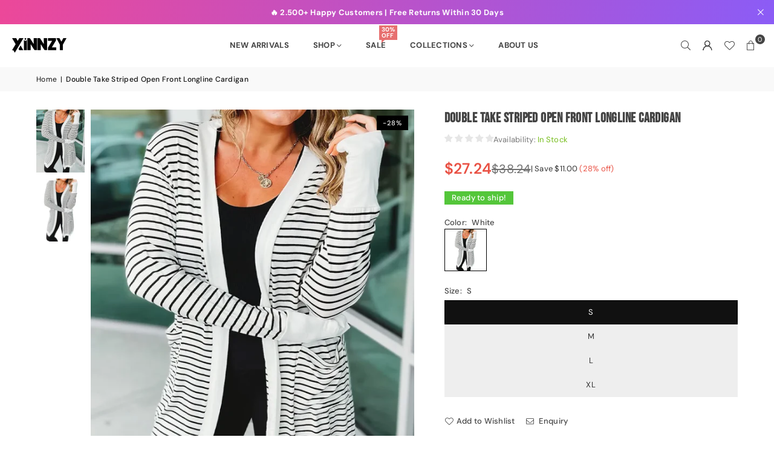

--- FILE ---
content_type: text/html; charset=utf-8
request_url: https://xinnzy.com/products/double-take-striped-open-front-longline-cardigan
body_size: 31870
content:
<!doctype html>
<html class="no-js" lang="en" ><head><meta charset="utf-8"><meta http-equiv="X-UA-Compatible" content="IE=edge,chrome=1"><meta name="viewport" content="width=device-width, initial-scale=1.0"><meta name="theme-color" content="#000"><meta name="format-detection" content="telephone=no"><link rel="canonical" href="https://xinnzy.com/products/double-take-striped-open-front-longline-cardigan"><link rel="preconnect" href="https://cdn.shopify.com" crossorigin><link rel="dns-prefetch" href="https://xinnzy.com" crossorigin><link rel="dns-prefetch" href="https://xinnzynew.myshopify.com" crossorigin><link rel="preconnect" href="https://fonts.shopifycdn.com" crossorigin><link rel="shortcut icon" href="//xinnzy.com/cdn/shop/files/logo_f9adb9ee-bcbb-4487-808b-0a684f6e4b1e_32x32.png?v=1765274206" type="image/png"><link rel="apple-touch-icon-precomposed" type="image/png" sizes="152x152" href="//xinnzy.com/cdn/shop/files/logo_f9adb9ee-bcbb-4487-808b-0a684f6e4b1e_152x.png?v=1765274206"><title>Double Take Striped Open Front Longline Cardigan &ndash; xinnzy</title><meta name="description" content="SPECIFICATIONS Elevate your fashion game with our &quot;Double Take&quot; Striped Open Front Longline Cardigan. This stylish and versatile cardigan is the perfect addition to your wardrobe, offering a chic and comfortable look for any occasion. Key Features: Timeless Striped Design: The classic striped pattern never goes out of "><!-- /snippets/social-meta-tags.liquid --> <meta name="keywords" content="xinnzy, xinnzy.com" /><meta name="author" content="Xinnzy"><meta property="og:site_name" content="xinnzy"><meta property="og:url" content="https://xinnzy.com/products/double-take-striped-open-front-longline-cardigan"><meta property="og:title" content="Double Take Striped Open Front Longline Cardigan"><meta property="og:type" content="product"><meta property="og:description" content="SPECIFICATIONS Elevate your fashion game with our &quot;Double Take&quot; Striped Open Front Longline Cardigan. This stylish and versatile cardigan is the perfect addition to your wardrobe, offering a chic and comfortable look for any occasion. Key Features: Timeless Striped Design: The classic striped pattern never goes out of "><meta property="og:image" content="http://xinnzy.com/cdn/shop/files/S9d23aa54447b46b8affa01d0b67fe7a2M.jpg?v=1698289648"><meta property="og:image:secure_url" content="https://xinnzy.com/cdn/shop/files/S9d23aa54447b46b8affa01d0b67fe7a2M.jpg?v=1698289648"><meta property="og:image:width" content="750"><meta property="og:image:height" content="1000"><meta property="og:price:amount" content="27.24"><meta property="og:price:currency" content="USD"><meta name="twitter:card" content="summary_large_image"><meta name="twitter:title" content="Double Take Striped Open Front Longline Cardigan"><meta name="twitter:description" content="SPECIFICATIONS Elevate your fashion game with our &quot;Double Take&quot; Striped Open Front Longline Cardigan. This stylish and versatile cardigan is the perfect addition to your wardrobe, offering a chic and comfortable look for any occasion. Key Features: Timeless Striped Design: The classic striped pattern never goes out of ">
<link rel="preload" as="font" href="//xinnzy.com/cdn/fonts/dm_sans/dmsans_n4.ec80bd4dd7e1a334c969c265873491ae56018d72.woff2" type="font/woff2" crossorigin><link rel="preload" as="font" href="//xinnzy.com/cdn/fonts/dm_sans/dmsans_n7.97e21d81502002291ea1de8aefb79170c6946ce5.woff2" type="font/woff2" crossorigin><link rel="preload" as="font" href="//xinnzy.com/cdn/fonts/bebas_neue/bebasneue_n4.135cdbcf397f167ca17d9c75224e0af26b4b4e55.woff2" type="font/woff2" crossorigin><link rel="preload" as="font" href="//xinnzy.com/cdn/fonts/lato/lato_n4.c3b93d431f0091c8be23185e15c9d1fee1e971c5.woff2" type="font/woff2" crossorigin><link rel="preload" as="font" href="//xinnzy.com/cdn/fonts/lato/lato_n7.900f219bc7337bc57a7a2151983f0a4a4d9d5dcf.woff2" type="font/woff2" crossorigin><link rel="preload" as="font" href="//xinnzy.com/cdn/shop/t/12/assets/adorn-icons.woff2?v=51276908559411956971765267420" type="font/woff2" crossorigin><style type="text/css">:root{--ft1:"DM Sans",sans-serif;--ft2:"Bebas Neue",sans-serif;--ft3:Lato,sans-serif;--site_gutter:15px;--grid_gutter:30px;--grid_gutter_sm:15px; --input_height:38px;--input_height_sm:32px;--error:#d20000}*,::after,::before{box-sizing:border-box}article,aside,details,figcaption,figure,footer,header,hgroup,main,menu,nav,section,summary{display:block}body,button,input,select,textarea{font-family:-apple-system,BlinkMacSystemFont,"Segoe UI","Roboto","Oxygen","Ubuntu","Cantarell","Helvetica Neue",sans-serif;-webkit-font-smoothing:antialiased;-webkit-text-size-adjust:100%}a{background-color:transparent}a,a:after,a:before{transition:all .3s ease-in-out}b,strong{font-weight:700;}em{font-style:italic}small{font-size:80%}sub,sup{font-size:75%;line-height:0;position:relative;vertical-align:baseline}sup{top:-.5em}sub{bottom:-.25em}img{max-width:100%;border:0}button,input,optgroup,select,textarea{color:inherit;font:inherit;margin:0;outline:0}button[disabled],input[disabled]{cursor:default}[type=button]::-moz-focus-inner,[type=reset]::-moz-focus-inner,[type=submit]::-moz-focus-inner,button::-moz-focus-inner{border-style:none;padding:0}[type=button]:-moz-focusring,[type=reset]:-moz-focusring,[type=submit]:-moz-focusring,button:-moz-focusring{outline:1px dotted ButtonText}input[type=email],input[type=number],input[type=password],input[type=search]{-webkit-appearance:none;-moz-appearance:none}table{width:100%;border-collapse:collapse;border-spacing:0}td,th{padding:0}textarea{overflow:auto;-webkit-appearance:none;-moz-appearance:none}[tabindex='-1']:focus{outline:0}a,img{outline:0!important;border:0}[role=button],a,button,input,label,select,textarea{touch-action:manipulation}.fl,.flex{display:flex}.fl1,.flex-item{flex:1}.clearfix::after{content:'';display:table;clear:both}.clear{clear:both}.icon__fallback-text,.v-hidden{position:absolute!important;overflow:hidden;clip:rect(0 0 0 0);height:1px;width:1px;margin:-1px;padding:0;border:0}.visibility-hidden{visibility:hidden}.js-focus-hidden:focus{outline:0}.no-js:not(html),.no-js .js{display:none}.no-js .no-js:not(html){display:block}.skip-link:focus{clip:auto;width:auto;height:auto;margin:0;color:#111;background-color:#fff;padding:10px;opacity:1;z-index:10000;transition:none}blockquote{background:#f8f8f8;font-weight:600;font-size:15px;font-style:normal;text-align:center;padding:0 30px;margin:0}.rte blockquote{padding:25px;margin-bottom:20px}blockquote p+cite{margin-top:7.5px}blockquote cite{display:block;font-size:13px;font-style:inherit}code,pre{font-family:Consolas,monospace;font-size:1em}pre{overflow:auto}.rte:last-child{margin-bottom:0}.rte .h1,.rte .h2,.rte .h3,.rte .h4,.rte .h5,.rte .h6,.rte h1,.rte h2,.rte h3,.rte h4,.rte h5,.rte h6{margin-top:15px;margin-bottom:7.5px}.rte .h1:first-child,.rte .h2:first-child,.rte .h3:first-child,.rte .h4:first-child,.rte .h5:first-child,.rte .h6:first-child,.rte h1:first-child,.rte h2:first-child,.rte h3:first-child,.rte h4:first-child,.rte h5:first-child,.rte h6:first-child{margin-top:0}.rte li{margin-bottom:4px;list-style:inherit}.rte li:last-child{margin-bottom:0}.rte-setting{margin-bottom:11.11111px}.rte-setting:last-child{margin-bottom:0}p:last-child{margin-bottom:0}li{list-style:none}.fine-print{font-size:1.07692em;font-style:italic;margin:20px 0}.txt--minor{font-size:80%}.txt--emphasis{font-style:italic}.icon{display:inline-block;width:20px;height:20px;vertical-align:middle;fill:currentColor}.no-svg .icon{display:none}svg.icon:not(.icon--full-color) circle,svg.icon:not(.icon--full-color) ellipse,svg.icon:not(.icon--full-color) g,svg.icon:not(.icon--full-color) line,svg.icon:not(.icon--full-color) path,svg.icon:not(.icon--full-color) polygon,svg.icon:not(.icon--full-color) polyline,svg.icon:not(.icon--full-color) rect,symbol.icon:not(.icon--full-color) circle,symbol.icon:not(.icon--full-color) ellipse,symbol.icon:not(.icon--full-color) g,symbol.icon:not(.icon--full-color) line,symbol.icon:not(.icon--full-color) path,symbol.icon:not(.icon--full-color) polygon,symbol.icon:not(.icon--full-color) polyline,symbol.icon:not(.icon--full-color) rect{fill:inherit;stroke:inherit}.no-svg .icon__fallback-text{position:static!important;overflow:inherit;clip:none;height:auto;width:auto;margin:0}ol,ul{margin:0;padding:0}ol{list-style:decimal}.list--inline{padding:0;margin:0}.list--inline li{display:inline-block;margin-bottom:0;vertical-align:middle}.rte img{height:auto}.rte table{table-layout:fixed}.rte ol,.rte ul{margin:20px 0 30px 30px}.rte ol.list--inline,.rte ul.list--inline{margin-left:0}.rte ul{list-style:disc outside}.rte ul ul{list-style:circle outside}.rte ul ul ul{list-style:square outside}.rte a:not(.btn){padding-bottom:1px}.tc .rte ol,.tc .rte ul,.tc.rte ol,.tc.rte ul{margin-left:0;list-style-position:inside}.rte__table-wrapper{max-width:100%;overflow:auto;-webkit-overflow-scrolling:touch}svg:not(:root){overflow:hidden}.video-wrapper{position:relative;overflow:hidden;max-width:100%;padding-bottom:56.25%;height:0;height:auto}.video-wrapper iframe{position:absolute;top:0;left:0;width:100%;height:100%}form{margin:0}legend{border:0;padding:0}button,input[type=submit],label[for]{cursor:pointer}input[type=text]{-webkit-appearance:none;-moz-appearance:none}[type=checkbox]+label,[type=radio]+label{display:inline-block;margin-bottom:0}textarea{min-height:100px}input[type=checkbox],input[type=radio]{margin:0 5px 0 0;vertical-align:middle}select::-ms-expand{display:none}.label--hidden{position:absolute;height:0;width:0;margin-bottom:0;overflow:hidden;clip:rect(1px,1px,1px,1px)}.form-vertical input,.form-vertical select,.form-vertical textarea{display:block;width:100%}.form-vertical [type=checkbox],.form-vertical [type=radio]{display:inline-block;width:auto;margin-right:5px}.form-vertical .btn,.form-vertical [type=submit]{display:inline-block;width:auto}.grid--table{display:table;table-layout:fixed;width:100%}.grid--table>.gitem{float:none;display:table-cell;vertical-align:middle}.is-transitioning{display:block!important;visibility:visible!important}.mr0{margin:0 !important;}.pd0{ padding:0 !important;}.db{display:block}.dbi{display:inline-block}.dn, .hidden,.btn.loading .txt {display:none}.of_hidden {overflow:hidden}.pa {position:absolute}.pr {position:relative}.l0 {left: 0;}.t0 {top: 0;}.fw-300{font-weight:300}.fw-400{font-weight:400}.fw-500{font-weight:500}.fw-600{font-weight:600}b,strong,.fw-700{font-weight:700}em, .em{font-style:italic}.tt-u{text-transform:uppercase}.tt-l{text-transform:lowercase}.tt-c{text-transform:capitalize}.tt-n{text-transform:none}.list-bullet,.list-arrow,.list-square,.order-list{padding:0 0 15px 15px;}.list-bullet li {list-style:disc; padding:4px 0; }.list-bullet ul, .list-circle ul, .list-arrow ul, .order-list li {padding-left:15px;}.list-square li {list-style:square; padding:4px 0; } .list-arrow li {list-style:disclosure-closed; padding:4px 0; }.order-list li {list-style:decimal; padding:4px 0; }.tdn {text-decoration:none!important}.tdu {text-decoration:underline}.imgFt{position:absolute;top:0;left:0;width:100%;height:100%;object-fit:cover; object-position:center; }.imgFl { display:block; width:100%; height:auto; }.imgWrapper { display:block; margin:auto; }.autoHt { height:auto; }.bgImg { background-size:cover; background-repeat:no-repeat; background-position:center; }.grid-sizer{width:25%; position:absolute}.w_auto {width:auto!important}.h_auto{height:auto}.w_100{width:100%!important}.h_100{height:100%!important}.pd10 {padding:10px;}.grid{display:flex;flex-wrap:wrap;list-style:none;margin:0 -7.5px }.gitem{flex:0 0 auto;padding-left:7.5px;padding-right:7.5px;width:100%}.col-1,.rwcols-1 .gitem, .wd100{width:100%}.col-2,.rwcols-2 .gitem,.wd50{width:50%}.col-3,.rwcols-3 .gitem,.wd33{width:33.33333%}.col-4,.rwcols-4 .gitem,.wd25{width:25%}.col-5,.rwcols-5 .gitem,.wd20{width:20%}.col-6,.rwcols-6 .gitem,.wd16{width:16.66667%}.col-7,.rwcols-7 .gitem,.wd14{width:14.28571%}.col-8,.rwcols-8 .gitem,.wd12{width:12.5%}.col-9,.rwcols-9 .gitem,.wd11{width:11.11111%}.col-10,.rwcols-10 .gitem,.wd10{width:10%}.wd30{width:30%}.wd37{width:37.5%}.wd40{width:40%}.wd60{width:60%}.wd62{width:62.5%}.wd66{width:66.66667%}.wd70{width:70%}.wd75{width:75%}.wd80{width:80%}.wd83{width:83.33333%}.wd87{width:87.5%}.wd90{width:90%}.wd100{width:100%}.show{display:block!important}.hide{display:none!important}.grid-products{margin:0 -0.0px}.grid-products .gitem{padding-left:0.0px;padding-right:0.0px}.f-row{flex-direction:row}.f-col{flex-direction:column}.f-wrap{flex-wrap:wrap}.f-nowrap{flex-wrap:nowrap}.f-jcs{justify-content:flex-start}.f-jce{justify-content:flex-end}.f-jcc{justify-content:center}.f-jcsb{justify-content:space-between}.f-jcsa{justify-content:space-around}.f-jcse{justify-content:space-evenly}.f-ais{align-items:flex-start}.f-aie{align-items:flex-end}.f-aic{align-items:center}.f-aib{align-items:baseline}.f-aist{align-items:stretch}.f-acs{align-content:flex-start}.f-ace{align-content:flex-end}.f-acc{align-content:center}.f-acsb{align-content:space-between}.f-acsa{align-content:space-around}.f-acst{align-content:stretch}.f-asa{align-self:auto}.f-ass{align-self:flex-start}.f-ase{align-self:flex-end}.f-asc{align-self:center}.f-asb{align-self:baseline}.f-asst{align-self:stretch}.order0{order:0}.order1{order:1}.order2{order:2}.order3{order:3}.tl{text-align:left!important}.tc{text-align:center!important}.tr{text-align:right!important}.m_auto{margin-left:auto;margin-right:auto}.ml_auto{margin-left:auto}.mr_auto{margin-right:auto}.m0{margin:0!important}.mt0{margin-top:0!important}.ml0{margin-left:0!important}.mr0{margin-right:0!important}.mb0{margin-bottom:0!important}.ml5{margin-left:5px}.mt5{margin-top:5px}.mr5{margin-right:5px}.mb5{margin-bottom:5px}.ml10{margin-left:10px}.mt10{margin-top:10px}.mr10{margin-right:10px}.mb10{margin-bottom:10px}.ml15{margin-left:15px}.mt15{margin-top:15px}.mr15{margin-right:15px}.mb15{margin-bottom:15px}.ml20{margin-left:20px}.mt20{margin-top:20px!important}.mr20{margin-right:20px}.mb20{margin-bottom:20px}.ml25{margin-left:25px}.mt25{margin-top:25px}.mr25{margin-right:25px}.mb25{margin-bottom:25px}.ml30{margin-left:30px}.mt30{margin-top:30px}.mr30{margin-right:30px}.mb30{margin-bottom:30px}.mb35{margin-bottom:35px}.mb40{margin-bottom:40px}.mb45{margin-bottom:45px}.mb50{margin-bottom:50px}@media (min-width:768px){.col-md-1{width:100%}.col-md-2,.rwcols-md-2 .gitem,.wd50-md{width:50%}.col-md-3,.rwcols-md-3 .gitem,.wd33-md{width:33.33333%}.col-md-4,.rwcols-md-4 .gitem,.wd25-md{width:25%}.col-md-5,.rwcols-md-5 .gitem,.wd20-md{width:20%}.col-md-6,.rwcols-md-6 .gitem,.wd16-md{width:16.66667%}.col-md-7,.rwcols-md-7 .gitem,.wd14-md{width:14.28571%}.col-md-8,.rwcols-md-8 .gitem,.wd12-md{width:12.5%}.col-md-9,.rwcols-md-9 .gitem,.wd11-md{width:11.11111%}.col-md-10,.rwcols-md-10 .gitem,.wd10-md{width:10%}.wd30-md{width:30%}.wd37-md{width:37.5%}.wd40-md{width:40%}.wd60-md{width:60%}.wd62-md{width:62.5%}.wd66-md{width:66.66667%}.wd70-md{width:70%}.wd75-md{width:75%}.wd80-md{width:80%}.wd83-md{width:83.33333%}.wd87-md{width:87.5%}.wd90-md{width:90%}.tl-md{text-align:left!important}.tc-md{text-align:center!important}.tr-md{text-align:right!important}.f-row-md{flex-direction:row}.f-col-md{flex-direction:column}.f-wrap-md{flex-wrap:wrap}.f-nowrap-md{flex-wrap:nowrap}.f-jcs-md{justify-content:flex-start}.f-jce-md{justify-content:flex-end}.f-jcc-md{justify-content:center}.f-jcsb-md{justify-content:space-between}.f-jcsa-md{justify-content:space-around}.f-jcse-md{justify-content:space-evenly}.f-ais-md{align-items:flex-start}.f-aie-md{align-items:flex-end}.f-aic-md{align-items:center}.f-aib-md{align-items:baseline}.f-aist-md{align-items:stretch}.f-acs-md{align-content:flex-start}.f-ace-md{align-content:flex-end}.f-acc-md{align-content:center}.f-acsb-md{align-content:space-between}.f-acsa-md{align-content:space-around}.f-acst-md{align-content:stretch}.f-asa-md{align-self:auto}.f-ass-md{align-self:flex-start}.f-ase-md{align-self:flex-end}.f-asc-md{align-self:center}.f-asb-md{align-self:baseline}.f-asst-md{align-self:stretch}.mb0-md{margin-bottom:0}.mb5-md{margin-bottom:5px}.mb10-md{margin-bottom:10px}.mb15-md{margin-bottom:15px}.mb20-md{margin-bottom:20px}.mb25-md{margin-bottom:25px}.mb30-md{margin-bottom:30px}.mb35-md{margin-bottom:35px}.mb40-md{margin-bottom:40px}.mb45-md{margin-bottom:45px}.mb50-md{margin-bottom:50px}}@media (min-width:1025px){.grid{margin:0 -15px }.gitem{padding-left:15px;padding-right:15px }.col-lg-1{width:100%}.col-lg-2,.rwcols-lg-2 .gitem,.wd50-lg{width:50%}.col-lg-3,.rwcols-lg-3 .gitem,.wd33-lg{width:33.33333%}.col-lg-4,.rwcols-lg-4 .gitem,.wd25-lg{width:25%}.col-lg-5,.rwcols-lg-5 .gitem,.wd20-lg{width:20%}.col-lg-6,.rwcols-lg-6 .gitem,.wd16-lg{width:16.66667%}.col-lg-7,.rwcols-lg-7 .gitem,.wd14-lg{width:14.28571%}.col-lg-8,.rwcols-lg-8 .gitem,.wd12-lg{width:12.5%}.col-lg-9,.rwcols-lg-9 .gitem,.wd11-lg{width:11.11111%}.col-lg-10,.rwcols-lg-10 .gitem,.wd10-lg{width:10%}.wd30-lg{width:30%}.wd37-lg{width:37.5%}.wd40-lg{width:40%}.wd60-lg{width:60%}.wd62-lg{width:62.5%}.wd66-lg{width:66.66667%}.wd70-lg{width:70%}.wd75-lg{width:75%}.wd80-lg{width:80%}.wd83-lg{width:83.33333%}.wd87-lg{width:87.5%}.wd90-lg{width:90%}.show-lg{display:block!important}.hide-lg{display:none!important}.f-row-lg{flex-direction:row}.f-col-lg{flex-direction:column}.f-wrap-lg{flex-wrap:wrap}.f-nowrap-lg{flex-wrap:nowrap}.tl-lg {text-align:left!important}.tc-lg {text-align:center!important}.tr-lg {text-align:right!important}.grid-products{margin:0 -10.0px}.grid-products .gitem{padding-left:10.0px;padding-right:10.0px}}@media (min-width:1280px){.col-xl-1{width:100%}.col-xl-2,.rwcols-xl-2 .gitem,.wd50-xl{width:50%}.col-xl-3,.rwcols-xl-3 .gitem,.wd33-xl{width:33.33333%}.col-xl-4,.rwcols-xl-4 .gitem,.wd25-xl{width:25%}.col-xl-5,.rwcols-xl-5 .gitem,.wd20-xl{width:20%}.col-xl-6,.rwcols-xl-6 .gitem,.wd16-xl{width:16.66667%}.col-xl-7,.rwcols-xl-7 .gitem,.wd14-xl{width:14.28571%}.col-xl-8,.rwcols-xl-8 .gitem,.wd12-xl{width:12.5%}.col-xl-9,.rwcols-xl-9 .gitem,.wd11-xl{width:11.11111%}.col-xl-10,.rwcols-xl-10 .gitem,.wd10-xl{width:10%}.wd30-xl{width:30%}.wd37-xl{width:37.5%}.wd40-xl{width:40%}.wd60-xl{width:60%}.wd62-xl{width:62.5%}.wd66-xl{width:66.66667%}.wd70-xl{width:70%}.wd75-xl{width:75%}.wd80-xl{width:80%}.wd83-xl{width:83.33333%}.wd87-xl{width:87.5%}.wd90-xl{width:90%}.show-xl{display:block!important}.hide-xl{display:none!important}.f-wrap-xl{flex-wrap:wrap}.f-col-xl{flex-direction:column}.tl-xl {text-align:left!important}.tc-xl {text-align:center!important}.tr-xl {text-align:right!important}}@media only screen and (min-width:768px) and (max-width:1024px){.show-md{display:block!important}.hide-md{display:none!important}}@media only screen and (max-width:767px){.show-sm{display:block!important}.hide-sm{display:none!important}}@font-face{font-family:Adorn-Icons;src:url("//xinnzy.com/cdn/shop/t/12/assets/adorn-icons.woff2?v=51276908559411956971765267420") format('woff2'),url("//xinnzy.com/cdn/shop/t/12/assets/adorn-icons.woff?v=74340402737950993131765267420") format('woff');font-weight:400;font-style:normal;font-display:swap}.at{font:normal normal normal 15px/1 Adorn-Icons;speak:none;text-transform:none;display:inline-block;vertical-align:middle;text-rendering:auto;-webkit-font-smoothing:antialiased;-moz-osx-font-smoothing:grayscale}@font-face {font-family: "DM Sans";font-weight: 300;font-style: normal;font-display: swap;src: url("//xinnzy.com/cdn/fonts/dm_sans/dmsans_n3.d218434bb518134511e5205d90c23cfb8a1b261b.woff2") format("woff2"), url("//xinnzy.com/cdn/fonts/dm_sans/dmsans_n3.0c324a11de656e0e3f656188ad5de9ff34f70c04.woff") format("woff");}@font-face {font-family: "DM Sans";font-weight: 400;font-style: normal;font-display: swap;src: url("//xinnzy.com/cdn/fonts/dm_sans/dmsans_n4.ec80bd4dd7e1a334c969c265873491ae56018d72.woff2") format("woff2"), url("//xinnzy.com/cdn/fonts/dm_sans/dmsans_n4.87bdd914d8a61247b911147ae68e754d695c58a6.woff") format("woff");}@font-face {font-family: "DM Sans";font-weight: 500;font-style: normal;font-display: swap;src: url("//xinnzy.com/cdn/fonts/dm_sans/dmsans_n5.8a0f1984c77eb7186ceb87c4da2173ff65eb012e.woff2") format("woff2"), url("//xinnzy.com/cdn/fonts/dm_sans/dmsans_n5.9ad2e755a89e15b3d6c53259daad5fc9609888e6.woff") format("woff");}@font-face {font-family: "DM Sans";font-weight: 600;font-style: normal;font-display: swap;src: url("//xinnzy.com/cdn/fonts/dm_sans/dmsans_n6.70a2453ea926d613c6a2f89af05180d14b3a7c96.woff2") format("woff2"), url("//xinnzy.com/cdn/fonts/dm_sans/dmsans_n6.355605667bef215872257574b57fc097044f7e20.woff") format("woff");}@font-face {font-family: "DM Sans";font-weight: 700;font-style: normal;font-display: swap;src: url("//xinnzy.com/cdn/fonts/dm_sans/dmsans_n7.97e21d81502002291ea1de8aefb79170c6946ce5.woff2") format("woff2"), url("//xinnzy.com/cdn/fonts/dm_sans/dmsans_n7.af5c214f5116410ca1d53a2090665620e78e2e1b.woff") format("woff");}@font-face {font-family: "Bebas Neue";font-weight: 400;font-style: normal;font-display: swap;src: url("//xinnzy.com/cdn/fonts/bebas_neue/bebasneue_n4.135cdbcf397f167ca17d9c75224e0af26b4b4e55.woff2") format("woff2"), url("//xinnzy.com/cdn/fonts/bebas_neue/bebasneue_n4.3288a6929ba3287812eb6a03e362ee0bf5be1e3d.woff") format("woff");}@font-face {font-family: Lato;font-weight: 300;font-style: normal;font-display: swap;src: url("//xinnzy.com/cdn/fonts/lato/lato_n3.a7080ececf6191f1dd5b0cb021691ca9b855c876.woff2") format("woff2"), url("//xinnzy.com/cdn/fonts/lato/lato_n3.61e34b2ff7341f66543eb08e8c47eef9e1cde558.woff") format("woff");}@font-face {font-family: Lato;font-weight: 400;font-style: normal;font-display: swap;src: url("//xinnzy.com/cdn/fonts/lato/lato_n4.c3b93d431f0091c8be23185e15c9d1fee1e971c5.woff2") format("woff2"), url("//xinnzy.com/cdn/fonts/lato/lato_n4.d5c00c781efb195594fd2fd4ad04f7882949e327.woff") format("woff");}@font-face {font-family: Lato;font-weight: 500;font-style: normal;font-display: swap;src: url("//xinnzy.com/cdn/fonts/lato/lato_n5.b2fec044fbe05725e71d90882e5f3b21dae2efbd.woff2") format("woff2"), url("//xinnzy.com/cdn/fonts/lato/lato_n5.f25a9a5c73ff9372e69074488f99e8ac702b5447.woff") format("woff");}@font-face {font-family: Lato;font-weight: 600;font-style: normal;font-display: swap;src: url("//xinnzy.com/cdn/fonts/lato/lato_n6.38d0e3b23b74a60f769c51d1df73fac96c580d59.woff2") format("woff2"), url("//xinnzy.com/cdn/fonts/lato/lato_n6.3365366161bdcc36a3f97cfbb23954d8c4bf4079.woff") format("woff");}@font-face {font-family: Lato;font-weight: 700;font-style: normal;font-display: swap;src: url("//xinnzy.com/cdn/fonts/lato/lato_n7.900f219bc7337bc57a7a2151983f0a4a4d9d5dcf.woff2") format("woff2"), url("//xinnzy.com/cdn/fonts/lato/lato_n7.a55c60751adcc35be7c4f8a0313f9698598612ee.woff") format("woff");}.page-width { margin:0 auto; padding-left:15px; padding-right:15px; max-width:1300px; }.fullwidth, .breadcrumbs.fullwidth { max-width:100%; padding-left:10px; padding-right:10px; }.template-product .fullwidth.npd .product-single__meta{ padding: 0 20px;}@media only screen and (min-width:766px) { .page-width { padding-left:20px; padding-right:20px; }.fullwidth, .breadcrumbs.fullwidth { padding-left:15px; padding-right:15px; }.template-product .fullwidth.npd:not(.style6) .product-single__meta{ padding-right:30px}}@media only screen and (min-width:1280px){.fullwidth, .breadcrumbs.fullwidth { padding-left:55px; padding-right:55px; }.template-product .fullwidth.npd:not(.style6) .product-single__meta{ padding-right:55px;}}.fullwidth.npd { padding-left:0; padding-right:0; }.fs10 { font-size:10px;}.fs12 { font-size:12px;}.fs14 { font-size:14px;}.fs16 { font-size:16px;}.fs18 { font-size:18px;}.fs20 { font-size:20px;}.fs22 { font-size:22px;}.fs24 { font-size:24px;}.fs26 { font-size:26px;}.fs28 { font-size:28px;}.fs30 { font-size:30px;}</style><link rel="stylesheet" href="//xinnzy.com/cdn/shop/t/12/assets/theme.css?v=171062359935517751081765509418" type="text/css" media="all">    <script src="//xinnzy.com/cdn/shop/t/12/assets/lazysizes.js?v=103082535952790022801765267421" async></script>  <script src="//xinnzy.com/cdn/shop/t/12/assets/jquery.min.js?v=115860211936397945481765267420"defer="defer"></script><script>var theme = {strings:{showMore:"Show More",showLess:"Show Less"},mlcurrency:false,moneyFormat:"${{amount}}",shopCurrency:"USD",autoCurrencies:true,CurrencyFormat:'money_format',ajax_cart:true,fixedHeader:true,animation:false,animationMobile:true,searchresult:"See all results for \u0026quot;{{ terms }}\u0026quot;",wlAvailable:"Available in Wishlist",rtl:false,};document.documentElement.className = document.documentElement.className.replace('no-js', 'js');        var alpha = "Abcdefghijklmnopqrstuvwxyz".split(""), thm = alpha[0]+alpha[21]+alpha[14]+alpha[13]+alpha[4], shpeml = 'info@xinnzy.com', dmn = window.location.hostname;        window.lazySizesConfig = window.lazySizesConfig || {};window.lazySizesConfig.loadMode = 1;      window.lazySizesConfig.loadHidden = false;        window.shopUrl = 'https://xinnzy.com';      window.routes = {        cart_add_url: '/cart/add',        cart_change_url: '/cart/change',        cart_update_url: '/cart/update',        cart_url: '/cart',        predictive_search_url: '/search/suggest'      };      window.cartStrings = { error:`There was an error while updating your cart. Please try again.`,quantityError:`You can only add [quantity] of this item.`,discount_already: `Discount code already applied`,discount_error: `Discount code cannot be applied to your cart`,discount_ship: `Shipping discounts are shown at checkout after adding an address` };      window.variantStrings = {addToCart: `Add to cart`,preOrder: `Pre-Order`,soldOut: `Sold out`,unavailable: `Unavailable`,unavailable_with_option: `Translation missing: en.products.product.value_unavailable`,};</script><script src="//xinnzy.com/cdn/shop/t/12/assets/vendor.js?v=175121317203878727231765267421" defer="defer"></script>  
  <script>window.performance && window.performance.mark && window.performance.mark('shopify.content_for_header.start');</script><meta name="google-site-verification" content="1aGEK-k_exb2qE403-XgQ2xkqCuuvwLBouOmshhAtg0">
<meta id="shopify-digital-wallet" name="shopify-digital-wallet" content="/75633262896/digital_wallets/dialog">
<meta name="shopify-checkout-api-token" content="5390d2fbd7681652316d701b407dcbe4">
<meta id="in-context-paypal-metadata" data-shop-id="75633262896" data-venmo-supported="true" data-environment="production" data-locale="en_US" data-paypal-v4="true" data-currency="USD">
<link rel="alternate" hreflang="x-default" href="https://xinnzy.com/products/double-take-striped-open-front-longline-cardigan">
<link rel="alternate" hreflang="en" href="https://xinnzy.com/products/double-take-striped-open-front-longline-cardigan">
<link rel="alternate" hreflang="de" href="https://xinnzy.com/de/products/double-take-striped-open-front-longline-cardigan">
<link rel="alternate" type="application/json+oembed" href="https://xinnzy.com/products/double-take-striped-open-front-longline-cardigan.oembed">
<script async="async" src="/checkouts/internal/preloads.js?locale=en-US"></script>
<script id="shopify-features" type="application/json">{"accessToken":"5390d2fbd7681652316d701b407dcbe4","betas":["rich-media-storefront-analytics"],"domain":"xinnzy.com","predictiveSearch":true,"shopId":75633262896,"locale":"en"}</script>
<script>var Shopify = Shopify || {};
Shopify.shop = "xinnzynew.myshopify.com";
Shopify.locale = "en";
Shopify.currency = {"active":"USD","rate":"1.0"};
Shopify.country = "US";
Shopify.theme = {"name":"avone-install-v5-6-0","id":181298364720,"schema_name":"Avone","schema_version":"5.6.0","theme_store_id":null,"role":"main"};
Shopify.theme.handle = "null";
Shopify.theme.style = {"id":null,"handle":null};
Shopify.cdnHost = "xinnzy.com/cdn";
Shopify.routes = Shopify.routes || {};
Shopify.routes.root = "/";</script>
<script type="module">!function(o){(o.Shopify=o.Shopify||{}).modules=!0}(window);</script>
<script>!function(o){function n(){var o=[];function n(){o.push(Array.prototype.slice.apply(arguments))}return n.q=o,n}var t=o.Shopify=o.Shopify||{};t.loadFeatures=n(),t.autoloadFeatures=n()}(window);</script>
<script id="shop-js-analytics" type="application/json">{"pageType":"product"}</script>
<script defer="defer" async type="module" src="//xinnzy.com/cdn/shopifycloud/shop-js/modules/v2/client.init-shop-cart-sync_BdyHc3Nr.en.esm.js"></script>
<script defer="defer" async type="module" src="//xinnzy.com/cdn/shopifycloud/shop-js/modules/v2/chunk.common_Daul8nwZ.esm.js"></script>
<script type="module">
  await import("//xinnzy.com/cdn/shopifycloud/shop-js/modules/v2/client.init-shop-cart-sync_BdyHc3Nr.en.esm.js");
await import("//xinnzy.com/cdn/shopifycloud/shop-js/modules/v2/chunk.common_Daul8nwZ.esm.js");

  window.Shopify.SignInWithShop?.initShopCartSync?.({"fedCMEnabled":true,"windoidEnabled":true});

</script>
<script>(function() {
  var isLoaded = false;
  function asyncLoad() {
    if (isLoaded) return;
    isLoaded = true;
    var urls = ["\/\/cdn.shopify.com\/proxy\/389ae1df82afe0467c6b5fd2ec35afc16f638e665a1623cc665b5773cd662165\/bingshoppingtool-t2app-prod.trafficmanager.net\/api\/ShopifyMT\/v1\/uet\/tracking_script?shop=xinnzynew.myshopify.com\u0026sp-cache-control=cHVibGljLCBtYXgtYWdlPTkwMA","\/\/cdn.shopify.com\/proxy\/113836a02ea96cabd7395691c064203f308845daed1138b08ed83fa2de5b880e\/static.cdn.printful.com\/static\/js\/external\/shopify-product-customizer.js?v=0.28\u0026shop=xinnzynew.myshopify.com\u0026sp-cache-control=cHVibGljLCBtYXgtYWdlPTkwMA","https:\/\/cdn2.ryviu.com\/v\/static\/js\/app.js?shop=xinnzynew.myshopify.com"];
    for (var i = 0; i < urls.length; i++) {
      var s = document.createElement('script');
      s.type = 'text/javascript';
      s.async = true;
      s.src = urls[i];
      var x = document.getElementsByTagName('script')[0];
      x.parentNode.insertBefore(s, x);
    }
  };
  if(window.attachEvent) {
    window.attachEvent('onload', asyncLoad);
  } else {
    window.addEventListener('load', asyncLoad, false);
  }
})();</script>
<script id="__st">var __st={"a":75633262896,"offset":-28800,"reqid":"ca674eba-5d1d-4fab-8943-5633d4b14c14-1769012922","pageurl":"xinnzy.com\/products\/double-take-striped-open-front-longline-cardigan","u":"fb12449f714e","p":"product","rtyp":"product","rid":8791938072880};</script>
<script>window.ShopifyPaypalV4VisibilityTracking = true;</script>
<script id="captcha-bootstrap">!function(){'use strict';const t='contact',e='account',n='new_comment',o=[[t,t],['blogs',n],['comments',n],[t,'customer']],c=[[e,'customer_login'],[e,'guest_login'],[e,'recover_customer_password'],[e,'create_customer']],r=t=>t.map((([t,e])=>`form[action*='/${t}']:not([data-nocaptcha='true']) input[name='form_type'][value='${e}']`)).join(','),a=t=>()=>t?[...document.querySelectorAll(t)].map((t=>t.form)):[];function s(){const t=[...o],e=r(t);return a(e)}const i='password',u='form_key',d=['recaptcha-v3-token','g-recaptcha-response','h-captcha-response',i],f=()=>{try{return window.sessionStorage}catch{return}},m='__shopify_v',_=t=>t.elements[u];function p(t,e,n=!1){try{const o=window.sessionStorage,c=JSON.parse(o.getItem(e)),{data:r}=function(t){const{data:e,action:n}=t;return t[m]||n?{data:e,action:n}:{data:t,action:n}}(c);for(const[e,n]of Object.entries(r))t.elements[e]&&(t.elements[e].value=n);n&&o.removeItem(e)}catch(o){console.error('form repopulation failed',{error:o})}}const l='form_type',E='cptcha';function T(t){t.dataset[E]=!0}const w=window,h=w.document,L='Shopify',v='ce_forms',y='captcha';let A=!1;((t,e)=>{const n=(g='f06e6c50-85a8-45c8-87d0-21a2b65856fe',I='https://cdn.shopify.com/shopifycloud/storefront-forms-hcaptcha/ce_storefront_forms_captcha_hcaptcha.v1.5.2.iife.js',D={infoText:'Protected by hCaptcha',privacyText:'Privacy',termsText:'Terms'},(t,e,n)=>{const o=w[L][v],c=o.bindForm;if(c)return c(t,g,e,D).then(n);var r;o.q.push([[t,g,e,D],n]),r=I,A||(h.body.append(Object.assign(h.createElement('script'),{id:'captcha-provider',async:!0,src:r})),A=!0)});var g,I,D;w[L]=w[L]||{},w[L][v]=w[L][v]||{},w[L][v].q=[],w[L][y]=w[L][y]||{},w[L][y].protect=function(t,e){n(t,void 0,e),T(t)},Object.freeze(w[L][y]),function(t,e,n,w,h,L){const[v,y,A,g]=function(t,e,n){const i=e?o:[],u=t?c:[],d=[...i,...u],f=r(d),m=r(i),_=r(d.filter((([t,e])=>n.includes(e))));return[a(f),a(m),a(_),s()]}(w,h,L),I=t=>{const e=t.target;return e instanceof HTMLFormElement?e:e&&e.form},D=t=>v().includes(t);t.addEventListener('submit',(t=>{const e=I(t);if(!e)return;const n=D(e)&&!e.dataset.hcaptchaBound&&!e.dataset.recaptchaBound,o=_(e),c=g().includes(e)&&(!o||!o.value);(n||c)&&t.preventDefault(),c&&!n&&(function(t){try{if(!f())return;!function(t){const e=f();if(!e)return;const n=_(t);if(!n)return;const o=n.value;o&&e.removeItem(o)}(t);const e=Array.from(Array(32),(()=>Math.random().toString(36)[2])).join('');!function(t,e){_(t)||t.append(Object.assign(document.createElement('input'),{type:'hidden',name:u})),t.elements[u].value=e}(t,e),function(t,e){const n=f();if(!n)return;const o=[...t.querySelectorAll(`input[type='${i}']`)].map((({name:t})=>t)),c=[...d,...o],r={};for(const[a,s]of new FormData(t).entries())c.includes(a)||(r[a]=s);n.setItem(e,JSON.stringify({[m]:1,action:t.action,data:r}))}(t,e)}catch(e){console.error('failed to persist form',e)}}(e),e.submit())}));const S=(t,e)=>{t&&!t.dataset[E]&&(n(t,e.some((e=>e===t))),T(t))};for(const o of['focusin','change'])t.addEventListener(o,(t=>{const e=I(t);D(e)&&S(e,y())}));const B=e.get('form_key'),M=e.get(l),P=B&&M;t.addEventListener('DOMContentLoaded',(()=>{const t=y();if(P)for(const e of t)e.elements[l].value===M&&p(e,B);[...new Set([...A(),...v().filter((t=>'true'===t.dataset.shopifyCaptcha))])].forEach((e=>S(e,t)))}))}(h,new URLSearchParams(w.location.search),n,t,e,['guest_login'])})(!0,!0)}();</script>
<script integrity="sha256-4kQ18oKyAcykRKYeNunJcIwy7WH5gtpwJnB7kiuLZ1E=" data-source-attribution="shopify.loadfeatures" defer="defer" src="//xinnzy.com/cdn/shopifycloud/storefront/assets/storefront/load_feature-a0a9edcb.js" crossorigin="anonymous"></script>
<script data-source-attribution="shopify.dynamic_checkout.dynamic.init">var Shopify=Shopify||{};Shopify.PaymentButton=Shopify.PaymentButton||{isStorefrontPortableWallets:!0,init:function(){window.Shopify.PaymentButton.init=function(){};var t=document.createElement("script");t.src="https://xinnzy.com/cdn/shopifycloud/portable-wallets/latest/portable-wallets.en.js",t.type="module",document.head.appendChild(t)}};
</script>
<script data-source-attribution="shopify.dynamic_checkout.buyer_consent">
  function portableWalletsHideBuyerConsent(e){var t=document.getElementById("shopify-buyer-consent"),n=document.getElementById("shopify-subscription-policy-button");t&&n&&(t.classList.add("hidden"),t.setAttribute("aria-hidden","true"),n.removeEventListener("click",e))}function portableWalletsShowBuyerConsent(e){var t=document.getElementById("shopify-buyer-consent"),n=document.getElementById("shopify-subscription-policy-button");t&&n&&(t.classList.remove("hidden"),t.removeAttribute("aria-hidden"),n.addEventListener("click",e))}window.Shopify?.PaymentButton&&(window.Shopify.PaymentButton.hideBuyerConsent=portableWalletsHideBuyerConsent,window.Shopify.PaymentButton.showBuyerConsent=portableWalletsShowBuyerConsent);
</script>
<script>
  function portableWalletsCleanup(e){e&&e.src&&console.error("Failed to load portable wallets script "+e.src);var t=document.querySelectorAll("shopify-accelerated-checkout .shopify-payment-button__skeleton, shopify-accelerated-checkout-cart .wallet-cart-button__skeleton"),e=document.getElementById("shopify-buyer-consent");for(let e=0;e<t.length;e++)t[e].remove();e&&e.remove()}function portableWalletsNotLoadedAsModule(e){e instanceof ErrorEvent&&"string"==typeof e.message&&e.message.includes("import.meta")&&"string"==typeof e.filename&&e.filename.includes("portable-wallets")&&(window.removeEventListener("error",portableWalletsNotLoadedAsModule),window.Shopify.PaymentButton.failedToLoad=e,"loading"===document.readyState?document.addEventListener("DOMContentLoaded",window.Shopify.PaymentButton.init):window.Shopify.PaymentButton.init())}window.addEventListener("error",portableWalletsNotLoadedAsModule);
</script>

<script type="module" src="https://xinnzy.com/cdn/shopifycloud/portable-wallets/latest/portable-wallets.en.js" onError="portableWalletsCleanup(this)" crossorigin="anonymous"></script>
<script nomodule>
  document.addEventListener("DOMContentLoaded", portableWalletsCleanup);
</script>

<script id='scb4127' type='text/javascript' async='' src='https://xinnzy.com/cdn/shopifycloud/privacy-banner/storefront-banner.js'></script><link id="shopify-accelerated-checkout-styles" rel="stylesheet" media="screen" href="https://xinnzy.com/cdn/shopifycloud/portable-wallets/latest/accelerated-checkout-backwards-compat.css" crossorigin="anonymous">
<style id="shopify-accelerated-checkout-cart">
        #shopify-buyer-consent {
  margin-top: 1em;
  display: inline-block;
  width: 100%;
}

#shopify-buyer-consent.hidden {
  display: none;
}

#shopify-subscription-policy-button {
  background: none;
  border: none;
  padding: 0;
  text-decoration: underline;
  font-size: inherit;
  cursor: pointer;
}

#shopify-subscription-policy-button::before {
  box-shadow: none;
}

      </style>

<script>window.performance && window.performance.mark && window.performance.mark('shopify.content_for_header.end');</script>
<!-- BEGIN app block: shopify://apps/ryviu-product-reviews-app/blocks/ryviu-js/807ad6ed-1a6a-4559-abea-ed062858d9da -->
<script>
  // RYVIU APP :: Settings
  var ryviu_global_settings = {"design_settings":{"client_theme":"default","date":"timeago","colection":true,"no_review":true,"reviews_per_page":"10","sort":"late","verify_reply":true,"verify_review":true,"defaultDate":"timeago","showing":30,"no_number":false,"defautDate":"timeago","aimgs":false},"form":{"colorTitle":"#696969","colorInput":"#464646","colorNotice":"#dd2c00","colorStarForm":"#ececec","starActivecolor":"#fdbc00","colorSubmit":"#ffffff","backgroundSubmit":"#00aeef","showtitleForm":true,"showTitle":true,"autoPublish":true,"loadAfterContentLoaded":true,"titleName":"Your Name","placeholderName":"John Smith","titleForm":"Rate Us","titleSuccess":"Thank you! Your review is submited.","noticeName":"Your name is required field","titleEmail":"Your Email","placeholderEmail":"example@yourdomain.com","noticeEmail":"Your email is required and valid email","titleSubject":"Review Title","placeholderSubject":"Look great","noticeSubject":"Title is required field","titleMessenger":"Review Content","noticeMessenger":"Your review is required field","placeholderMessenger":"Write something","titleSubmit":"Submit Your Review"},"questions":{"answer_form":"Your answers","answer_text":"Answer question","ask_community_text":"Ask the community","by_text":"Author","community_text":"Ask the community here","des_form":"Ask a question to the community here","email_form":"Your E-Mail Adresse","helpful_text":"Most helpful","input_text":"Have a question? Search for answers","name_form":"Your Name","newest_text":"Latest New","notice_form":"Complete before submitting","of_text":"of","on_text":"am","placeholder_answer_form":"Answer is a required field!","placeholder_question_form":"Question is a required field!","question_answer_form":"Question","question_form":"Your question","questions_text":"questions","showing_text":"Show","submit_answer_form":"Send a reply","submit_form":"Send a question","titleCustomer":"","title_answer_form":"Answer question","title_form":"No answer found?","write_question_text":"Ask a question"},"review_widget":{"star":1,"hidedate":false,"noreview":true,"showspam":true,"style":"style2","order_by":"late","starStyle":"style1","starActiveStyle":"style1","starcolor":"#e6e6e6","dateSelect":"dateDefaut","title":true,"noavatar":false,"nostars":false,"customDate":"dd\/MM\/yy","starActivecolor":"#fdbc00","colorTitle":"#6c8187","colorAvatar":"#f8f8f8","colorWrite":"#ffffff","backgroundWrite":"#ffb102","colorVerified":"#05d92d","nowrite":false,"disablePurchase":false,"disableWidget":false,"disableReply":true,"disableHelpul":false,"nolastname":false,"hideFlag":false,"payment_type":"Monthly","reviewText":"review","outofText":"out of","starsText":"stars","helpulText":"Is this helpful?","ryplyText":"Comment","latestText":"Latest","oldestText":"Oldest","tstar5":"Excellent","tstar4":"Very Good","tstar3":"Average","tstar2":"Poor","tstar1":"Terrible","showingText":"Showing","ofText":"of","reviewsText":"reviews","noReviews":"No reviews","firstReview":"Write a first review now","showText":"Show:","sortbyText":"Sort by:","titleWrite":"Write a review","textVerified":"Verified Purchase","titleCustomer":"Customer Reviews","backgroundRyviu":"transparent","paddingTop":"0","paddingLeft":"0","paddingRight":"0","paddingBottom":"0","borderWidth":"0","borderStyle":"solid","borderColor":"#ffffff","show_title_customer":false,"filter_reviews":"all","filter_reviews_local":"US","random_from":0,"random_to":20,"starHeight":13}};
  var ryviu_version = '1';
  if (typeof Shopify !== 'undefined' && Shopify.designMode && document.documentElement) {
    document.documentElement.classList.add('ryviu-shopify-mode');
  }
</script>



<!-- END app block --><link href="https://monorail-edge.shopifysvc.com" rel="dns-prefetch">
<script>(function(){if ("sendBeacon" in navigator && "performance" in window) {try {var session_token_from_headers = performance.getEntriesByType('navigation')[0].serverTiming.find(x => x.name == '_s').description;} catch {var session_token_from_headers = undefined;}var session_cookie_matches = document.cookie.match(/_shopify_s=([^;]*)/);var session_token_from_cookie = session_cookie_matches && session_cookie_matches.length === 2 ? session_cookie_matches[1] : "";var session_token = session_token_from_headers || session_token_from_cookie || "";function handle_abandonment_event(e) {var entries = performance.getEntries().filter(function(entry) {return /monorail-edge.shopifysvc.com/.test(entry.name);});if (!window.abandonment_tracked && entries.length === 0) {window.abandonment_tracked = true;var currentMs = Date.now();var navigation_start = performance.timing.navigationStart;var payload = {shop_id: 75633262896,url: window.location.href,navigation_start,duration: currentMs - navigation_start,session_token,page_type: "product"};window.navigator.sendBeacon("https://monorail-edge.shopifysvc.com/v1/produce", JSON.stringify({schema_id: "online_store_buyer_site_abandonment/1.1",payload: payload,metadata: {event_created_at_ms: currentMs,event_sent_at_ms: currentMs}}));}}window.addEventListener('pagehide', handle_abandonment_event);}}());</script>
<script id="web-pixels-manager-setup">(function e(e,d,r,n,o){if(void 0===o&&(o={}),!Boolean(null===(a=null===(i=window.Shopify)||void 0===i?void 0:i.analytics)||void 0===a?void 0:a.replayQueue)){var i,a;window.Shopify=window.Shopify||{};var t=window.Shopify;t.analytics=t.analytics||{};var s=t.analytics;s.replayQueue=[],s.publish=function(e,d,r){return s.replayQueue.push([e,d,r]),!0};try{self.performance.mark("wpm:start")}catch(e){}var l=function(){var e={modern:/Edge?\/(1{2}[4-9]|1[2-9]\d|[2-9]\d{2}|\d{4,})\.\d+(\.\d+|)|Firefox\/(1{2}[4-9]|1[2-9]\d|[2-9]\d{2}|\d{4,})\.\d+(\.\d+|)|Chrom(ium|e)\/(9{2}|\d{3,})\.\d+(\.\d+|)|(Maci|X1{2}).+ Version\/(15\.\d+|(1[6-9]|[2-9]\d|\d{3,})\.\d+)([,.]\d+|)( \(\w+\)|)( Mobile\/\w+|) Safari\/|Chrome.+OPR\/(9{2}|\d{3,})\.\d+\.\d+|(CPU[ +]OS|iPhone[ +]OS|CPU[ +]iPhone|CPU IPhone OS|CPU iPad OS)[ +]+(15[._]\d+|(1[6-9]|[2-9]\d|\d{3,})[._]\d+)([._]\d+|)|Android:?[ /-](13[3-9]|1[4-9]\d|[2-9]\d{2}|\d{4,})(\.\d+|)(\.\d+|)|Android.+Firefox\/(13[5-9]|1[4-9]\d|[2-9]\d{2}|\d{4,})\.\d+(\.\d+|)|Android.+Chrom(ium|e)\/(13[3-9]|1[4-9]\d|[2-9]\d{2}|\d{4,})\.\d+(\.\d+|)|SamsungBrowser\/([2-9]\d|\d{3,})\.\d+/,legacy:/Edge?\/(1[6-9]|[2-9]\d|\d{3,})\.\d+(\.\d+|)|Firefox\/(5[4-9]|[6-9]\d|\d{3,})\.\d+(\.\d+|)|Chrom(ium|e)\/(5[1-9]|[6-9]\d|\d{3,})\.\d+(\.\d+|)([\d.]+$|.*Safari\/(?![\d.]+ Edge\/[\d.]+$))|(Maci|X1{2}).+ Version\/(10\.\d+|(1[1-9]|[2-9]\d|\d{3,})\.\d+)([,.]\d+|)( \(\w+\)|)( Mobile\/\w+|) Safari\/|Chrome.+OPR\/(3[89]|[4-9]\d|\d{3,})\.\d+\.\d+|(CPU[ +]OS|iPhone[ +]OS|CPU[ +]iPhone|CPU IPhone OS|CPU iPad OS)[ +]+(10[._]\d+|(1[1-9]|[2-9]\d|\d{3,})[._]\d+)([._]\d+|)|Android:?[ /-](13[3-9]|1[4-9]\d|[2-9]\d{2}|\d{4,})(\.\d+|)(\.\d+|)|Mobile Safari.+OPR\/([89]\d|\d{3,})\.\d+\.\d+|Android.+Firefox\/(13[5-9]|1[4-9]\d|[2-9]\d{2}|\d{4,})\.\d+(\.\d+|)|Android.+Chrom(ium|e)\/(13[3-9]|1[4-9]\d|[2-9]\d{2}|\d{4,})\.\d+(\.\d+|)|Android.+(UC? ?Browser|UCWEB|U3)[ /]?(15\.([5-9]|\d{2,})|(1[6-9]|[2-9]\d|\d{3,})\.\d+)\.\d+|SamsungBrowser\/(5\.\d+|([6-9]|\d{2,})\.\d+)|Android.+MQ{2}Browser\/(14(\.(9|\d{2,})|)|(1[5-9]|[2-9]\d|\d{3,})(\.\d+|))(\.\d+|)|K[Aa][Ii]OS\/(3\.\d+|([4-9]|\d{2,})\.\d+)(\.\d+|)/},d=e.modern,r=e.legacy,n=navigator.userAgent;return n.match(d)?"modern":n.match(r)?"legacy":"unknown"}(),u="modern"===l?"modern":"legacy",c=(null!=n?n:{modern:"",legacy:""})[u],f=function(e){return[e.baseUrl,"/wpm","/b",e.hashVersion,"modern"===e.buildTarget?"m":"l",".js"].join("")}({baseUrl:d,hashVersion:r,buildTarget:u}),m=function(e){var d=e.version,r=e.bundleTarget,n=e.surface,o=e.pageUrl,i=e.monorailEndpoint;return{emit:function(e){var a=e.status,t=e.errorMsg,s=(new Date).getTime(),l=JSON.stringify({metadata:{event_sent_at_ms:s},events:[{schema_id:"web_pixels_manager_load/3.1",payload:{version:d,bundle_target:r,page_url:o,status:a,surface:n,error_msg:t},metadata:{event_created_at_ms:s}}]});if(!i)return console&&console.warn&&console.warn("[Web Pixels Manager] No Monorail endpoint provided, skipping logging."),!1;try{return self.navigator.sendBeacon.bind(self.navigator)(i,l)}catch(e){}var u=new XMLHttpRequest;try{return u.open("POST",i,!0),u.setRequestHeader("Content-Type","text/plain"),u.send(l),!0}catch(e){return console&&console.warn&&console.warn("[Web Pixels Manager] Got an unhandled error while logging to Monorail."),!1}}}}({version:r,bundleTarget:l,surface:e.surface,pageUrl:self.location.href,monorailEndpoint:e.monorailEndpoint});try{o.browserTarget=l,function(e){var d=e.src,r=e.async,n=void 0===r||r,o=e.onload,i=e.onerror,a=e.sri,t=e.scriptDataAttributes,s=void 0===t?{}:t,l=document.createElement("script"),u=document.querySelector("head"),c=document.querySelector("body");if(l.async=n,l.src=d,a&&(l.integrity=a,l.crossOrigin="anonymous"),s)for(var f in s)if(Object.prototype.hasOwnProperty.call(s,f))try{l.dataset[f]=s[f]}catch(e){}if(o&&l.addEventListener("load",o),i&&l.addEventListener("error",i),u)u.appendChild(l);else{if(!c)throw new Error("Did not find a head or body element to append the script");c.appendChild(l)}}({src:f,async:!0,onload:function(){if(!function(){var e,d;return Boolean(null===(d=null===(e=window.Shopify)||void 0===e?void 0:e.analytics)||void 0===d?void 0:d.initialized)}()){var d=window.webPixelsManager.init(e)||void 0;if(d){var r=window.Shopify.analytics;r.replayQueue.forEach((function(e){var r=e[0],n=e[1],o=e[2];d.publishCustomEvent(r,n,o)})),r.replayQueue=[],r.publish=d.publishCustomEvent,r.visitor=d.visitor,r.initialized=!0}}},onerror:function(){return m.emit({status:"failed",errorMsg:"".concat(f," has failed to load")})},sri:function(e){var d=/^sha384-[A-Za-z0-9+/=]+$/;return"string"==typeof e&&d.test(e)}(c)?c:"",scriptDataAttributes:o}),m.emit({status:"loading"})}catch(e){m.emit({status:"failed",errorMsg:(null==e?void 0:e.message)||"Unknown error"})}}})({shopId: 75633262896,storefrontBaseUrl: "https://xinnzy.com",extensionsBaseUrl: "https://extensions.shopifycdn.com/cdn/shopifycloud/web-pixels-manager",monorailEndpoint: "https://monorail-edge.shopifysvc.com/unstable/produce_batch",surface: "storefront-renderer",enabledBetaFlags: ["2dca8a86"],webPixelsConfigList: [{"id":"2067235120","configuration":"{\"tagID\":\"2614044708720\"}","eventPayloadVersion":"v1","runtimeContext":"STRICT","scriptVersion":"18031546ee651571ed29edbe71a3550b","type":"APP","apiClientId":3009811,"privacyPurposes":["ANALYTICS","MARKETING","SALE_OF_DATA"],"dataSharingAdjustments":{"protectedCustomerApprovalScopes":["read_customer_address","read_customer_email","read_customer_name","read_customer_personal_data","read_customer_phone"]}},{"id":"819659056","configuration":"{\"config\":\"{\\\"google_tag_ids\\\":[\\\"G-X6LRRC1Z5C\\\",\\\"GT-WV8X84L\\\"],\\\"target_country\\\":\\\"US\\\",\\\"gtag_events\\\":[{\\\"type\\\":\\\"search\\\",\\\"action_label\\\":\\\"G-X6LRRC1Z5C\\\"},{\\\"type\\\":\\\"begin_checkout\\\",\\\"action_label\\\":\\\"G-X6LRRC1Z5C\\\"},{\\\"type\\\":\\\"view_item\\\",\\\"action_label\\\":[\\\"G-X6LRRC1Z5C\\\",\\\"MC-V9KD1K93J7\\\"]},{\\\"type\\\":\\\"purchase\\\",\\\"action_label\\\":[\\\"G-X6LRRC1Z5C\\\",\\\"MC-V9KD1K93J7\\\"]},{\\\"type\\\":\\\"page_view\\\",\\\"action_label\\\":[\\\"G-X6LRRC1Z5C\\\",\\\"MC-V9KD1K93J7\\\"]},{\\\"type\\\":\\\"add_payment_info\\\",\\\"action_label\\\":\\\"G-X6LRRC1Z5C\\\"},{\\\"type\\\":\\\"add_to_cart\\\",\\\"action_label\\\":\\\"G-X6LRRC1Z5C\\\"}],\\\"enable_monitoring_mode\\\":false}\"}","eventPayloadVersion":"v1","runtimeContext":"OPEN","scriptVersion":"b2a88bafab3e21179ed38636efcd8a93","type":"APP","apiClientId":1780363,"privacyPurposes":[],"dataSharingAdjustments":{"protectedCustomerApprovalScopes":["read_customer_address","read_customer_email","read_customer_name","read_customer_personal_data","read_customer_phone"]}},{"id":"466223408","configuration":"{\"pixel_id\":\"2507693219419544\",\"pixel_type\":\"facebook_pixel\",\"metaapp_system_user_token\":\"-\"}","eventPayloadVersion":"v1","runtimeContext":"OPEN","scriptVersion":"ca16bc87fe92b6042fbaa3acc2fbdaa6","type":"APP","apiClientId":2329312,"privacyPurposes":["ANALYTICS","MARKETING","SALE_OF_DATA"],"dataSharingAdjustments":{"protectedCustomerApprovalScopes":["read_customer_address","read_customer_email","read_customer_name","read_customer_personal_data","read_customer_phone"]}},{"id":"shopify-app-pixel","configuration":"{}","eventPayloadVersion":"v1","runtimeContext":"STRICT","scriptVersion":"0450","apiClientId":"shopify-pixel","type":"APP","privacyPurposes":["ANALYTICS","MARKETING"]},{"id":"shopify-custom-pixel","eventPayloadVersion":"v1","runtimeContext":"LAX","scriptVersion":"0450","apiClientId":"shopify-pixel","type":"CUSTOM","privacyPurposes":["ANALYTICS","MARKETING"]}],isMerchantRequest: false,initData: {"shop":{"name":"xinnzy","paymentSettings":{"currencyCode":"USD"},"myshopifyDomain":"xinnzynew.myshopify.com","countryCode":"US","storefrontUrl":"https:\/\/xinnzy.com"},"customer":null,"cart":null,"checkout":null,"productVariants":[{"price":{"amount":27.24,"currencyCode":"USD"},"product":{"title":"Double Take Striped Open Front Longline Cardigan","vendor":"xinnzy","id":"8791938072880","untranslatedTitle":"Double Take Striped Open Front Longline Cardigan","url":"\/products\/double-take-striped-open-front-longline-cardigan","type":"women-hoodies-sweatshirts"},"id":"47018719478064","image":{"src":"\/\/xinnzy.com\/cdn\/shop\/files\/S2b03f27612ff4594856389f595092a9bZ.jpg?v=1698289648"},"sku":"14:29;5:100014064","title":"White \/ S","untranslatedTitle":"White \/ S"},{"price":{"amount":27.24,"currencyCode":"USD"},"product":{"title":"Double Take Striped Open Front Longline Cardigan","vendor":"xinnzy","id":"8791938072880","untranslatedTitle":"Double Take Striped Open Front Longline Cardigan","url":"\/products\/double-take-striped-open-front-longline-cardigan","type":"women-hoodies-sweatshirts"},"id":"47018719510832","image":{"src":"\/\/xinnzy.com\/cdn\/shop\/files\/S2b03f27612ff4594856389f595092a9bZ.jpg?v=1698289648"},"sku":"14:29;5:361386","title":"White \/ M","untranslatedTitle":"White \/ M"},{"price":{"amount":27.24,"currencyCode":"USD"},"product":{"title":"Double Take Striped Open Front Longline Cardigan","vendor":"xinnzy","id":"8791938072880","untranslatedTitle":"Double Take Striped Open Front Longline Cardigan","url":"\/products\/double-take-striped-open-front-longline-cardigan","type":"women-hoodies-sweatshirts"},"id":"47018719543600","image":{"src":"\/\/xinnzy.com\/cdn\/shop\/files\/S2b03f27612ff4594856389f595092a9bZ.jpg?v=1698289648"},"sku":"14:29;5:361385","title":"White \/ L","untranslatedTitle":"White \/ L"},{"price":{"amount":27.24,"currencyCode":"USD"},"product":{"title":"Double Take Striped Open Front Longline Cardigan","vendor":"xinnzy","id":"8791938072880","untranslatedTitle":"Double Take Striped Open Front Longline Cardigan","url":"\/products\/double-take-striped-open-front-longline-cardigan","type":"women-hoodies-sweatshirts"},"id":"47018719576368","image":{"src":"\/\/xinnzy.com\/cdn\/shop\/files\/S2b03f27612ff4594856389f595092a9bZ.jpg?v=1698289648"},"sku":"14:29;5:100014065","title":"White \/ XL","untranslatedTitle":"White \/ XL"}],"purchasingCompany":null},},"https://xinnzy.com/cdn","fcfee988w5aeb613cpc8e4bc33m6693e112",{"modern":"","legacy":""},{"shopId":"75633262896","storefrontBaseUrl":"https:\/\/xinnzy.com","extensionBaseUrl":"https:\/\/extensions.shopifycdn.com\/cdn\/shopifycloud\/web-pixels-manager","surface":"storefront-renderer","enabledBetaFlags":"[\"2dca8a86\"]","isMerchantRequest":"false","hashVersion":"fcfee988w5aeb613cpc8e4bc33m6693e112","publish":"custom","events":"[[\"page_viewed\",{}],[\"product_viewed\",{\"productVariant\":{\"price\":{\"amount\":27.24,\"currencyCode\":\"USD\"},\"product\":{\"title\":\"Double Take Striped Open Front Longline Cardigan\",\"vendor\":\"xinnzy\",\"id\":\"8791938072880\",\"untranslatedTitle\":\"Double Take Striped Open Front Longline Cardigan\",\"url\":\"\/products\/double-take-striped-open-front-longline-cardigan\",\"type\":\"women-hoodies-sweatshirts\"},\"id\":\"47018719478064\",\"image\":{\"src\":\"\/\/xinnzy.com\/cdn\/shop\/files\/S2b03f27612ff4594856389f595092a9bZ.jpg?v=1698289648\"},\"sku\":\"14:29;5:100014064\",\"title\":\"White \/ S\",\"untranslatedTitle\":\"White \/ S\"}}]]"});</script><script>
  window.ShopifyAnalytics = window.ShopifyAnalytics || {};
  window.ShopifyAnalytics.meta = window.ShopifyAnalytics.meta || {};
  window.ShopifyAnalytics.meta.currency = 'USD';
  var meta = {"product":{"id":8791938072880,"gid":"gid:\/\/shopify\/Product\/8791938072880","vendor":"xinnzy","type":"women-hoodies-sweatshirts","handle":"double-take-striped-open-front-longline-cardigan","variants":[{"id":47018719478064,"price":2724,"name":"Double Take Striped Open Front Longline Cardigan - White \/ S","public_title":"White \/ S","sku":"14:29;5:100014064"},{"id":47018719510832,"price":2724,"name":"Double Take Striped Open Front Longline Cardigan - White \/ M","public_title":"White \/ M","sku":"14:29;5:361386"},{"id":47018719543600,"price":2724,"name":"Double Take Striped Open Front Longline Cardigan - White \/ L","public_title":"White \/ L","sku":"14:29;5:361385"},{"id":47018719576368,"price":2724,"name":"Double Take Striped Open Front Longline Cardigan - White \/ XL","public_title":"White \/ XL","sku":"14:29;5:100014065"}],"remote":false},"page":{"pageType":"product","resourceType":"product","resourceId":8791938072880,"requestId":"ca674eba-5d1d-4fab-8943-5633d4b14c14-1769012922"}};
  for (var attr in meta) {
    window.ShopifyAnalytics.meta[attr] = meta[attr];
  }
</script>
<script class="analytics">
  (function () {
    var customDocumentWrite = function(content) {
      var jquery = null;

      if (window.jQuery) {
        jquery = window.jQuery;
      } else if (window.Checkout && window.Checkout.$) {
        jquery = window.Checkout.$;
      }

      if (jquery) {
        jquery('body').append(content);
      }
    };

    var hasLoggedConversion = function(token) {
      if (token) {
        return document.cookie.indexOf('loggedConversion=' + token) !== -1;
      }
      return false;
    }

    var setCookieIfConversion = function(token) {
      if (token) {
        var twoMonthsFromNow = new Date(Date.now());
        twoMonthsFromNow.setMonth(twoMonthsFromNow.getMonth() + 2);

        document.cookie = 'loggedConversion=' + token + '; expires=' + twoMonthsFromNow;
      }
    }

    var trekkie = window.ShopifyAnalytics.lib = window.trekkie = window.trekkie || [];
    if (trekkie.integrations) {
      return;
    }
    trekkie.methods = [
      'identify',
      'page',
      'ready',
      'track',
      'trackForm',
      'trackLink'
    ];
    trekkie.factory = function(method) {
      return function() {
        var args = Array.prototype.slice.call(arguments);
        args.unshift(method);
        trekkie.push(args);
        return trekkie;
      };
    };
    for (var i = 0; i < trekkie.methods.length; i++) {
      var key = trekkie.methods[i];
      trekkie[key] = trekkie.factory(key);
    }
    trekkie.load = function(config) {
      trekkie.config = config || {};
      trekkie.config.initialDocumentCookie = document.cookie;
      var first = document.getElementsByTagName('script')[0];
      var script = document.createElement('script');
      script.type = 'text/javascript';
      script.onerror = function(e) {
        var scriptFallback = document.createElement('script');
        scriptFallback.type = 'text/javascript';
        scriptFallback.onerror = function(error) {
                var Monorail = {
      produce: function produce(monorailDomain, schemaId, payload) {
        var currentMs = new Date().getTime();
        var event = {
          schema_id: schemaId,
          payload: payload,
          metadata: {
            event_created_at_ms: currentMs,
            event_sent_at_ms: currentMs
          }
        };
        return Monorail.sendRequest("https://" + monorailDomain + "/v1/produce", JSON.stringify(event));
      },
      sendRequest: function sendRequest(endpointUrl, payload) {
        // Try the sendBeacon API
        if (window && window.navigator && typeof window.navigator.sendBeacon === 'function' && typeof window.Blob === 'function' && !Monorail.isIos12()) {
          var blobData = new window.Blob([payload], {
            type: 'text/plain'
          });

          if (window.navigator.sendBeacon(endpointUrl, blobData)) {
            return true;
          } // sendBeacon was not successful

        } // XHR beacon

        var xhr = new XMLHttpRequest();

        try {
          xhr.open('POST', endpointUrl);
          xhr.setRequestHeader('Content-Type', 'text/plain');
          xhr.send(payload);
        } catch (e) {
          console.log(e);
        }

        return false;
      },
      isIos12: function isIos12() {
        return window.navigator.userAgent.lastIndexOf('iPhone; CPU iPhone OS 12_') !== -1 || window.navigator.userAgent.lastIndexOf('iPad; CPU OS 12_') !== -1;
      }
    };
    Monorail.produce('monorail-edge.shopifysvc.com',
      'trekkie_storefront_load_errors/1.1',
      {shop_id: 75633262896,
      theme_id: 181298364720,
      app_name: "storefront",
      context_url: window.location.href,
      source_url: "//xinnzy.com/cdn/s/trekkie.storefront.cd680fe47e6c39ca5d5df5f0a32d569bc48c0f27.min.js"});

        };
        scriptFallback.async = true;
        scriptFallback.src = '//xinnzy.com/cdn/s/trekkie.storefront.cd680fe47e6c39ca5d5df5f0a32d569bc48c0f27.min.js';
        first.parentNode.insertBefore(scriptFallback, first);
      };
      script.async = true;
      script.src = '//xinnzy.com/cdn/s/trekkie.storefront.cd680fe47e6c39ca5d5df5f0a32d569bc48c0f27.min.js';
      first.parentNode.insertBefore(script, first);
    };
    trekkie.load(
      {"Trekkie":{"appName":"storefront","development":false,"defaultAttributes":{"shopId":75633262896,"isMerchantRequest":null,"themeId":181298364720,"themeCityHash":"11820979860541614164","contentLanguage":"en","currency":"USD","eventMetadataId":"c670017e-8e44-4527-a86d-cad2b971d02a"},"isServerSideCookieWritingEnabled":true,"monorailRegion":"shop_domain","enabledBetaFlags":["65f19447"]},"Session Attribution":{},"S2S":{"facebookCapiEnabled":true,"source":"trekkie-storefront-renderer","apiClientId":580111}}
    );

    var loaded = false;
    trekkie.ready(function() {
      if (loaded) return;
      loaded = true;

      window.ShopifyAnalytics.lib = window.trekkie;

      var originalDocumentWrite = document.write;
      document.write = customDocumentWrite;
      try { window.ShopifyAnalytics.merchantGoogleAnalytics.call(this); } catch(error) {};
      document.write = originalDocumentWrite;

      window.ShopifyAnalytics.lib.page(null,{"pageType":"product","resourceType":"product","resourceId":8791938072880,"requestId":"ca674eba-5d1d-4fab-8943-5633d4b14c14-1769012922","shopifyEmitted":true});

      var match = window.location.pathname.match(/checkouts\/(.+)\/(thank_you|post_purchase)/)
      var token = match? match[1]: undefined;
      if (!hasLoggedConversion(token)) {
        setCookieIfConversion(token);
        window.ShopifyAnalytics.lib.track("Viewed Product",{"currency":"USD","variantId":47018719478064,"productId":8791938072880,"productGid":"gid:\/\/shopify\/Product\/8791938072880","name":"Double Take Striped Open Front Longline Cardigan - White \/ S","price":"27.24","sku":"14:29;5:100014064","brand":"xinnzy","variant":"White \/ S","category":"women-hoodies-sweatshirts","nonInteraction":true,"remote":false},undefined,undefined,{"shopifyEmitted":true});
      window.ShopifyAnalytics.lib.track("monorail:\/\/trekkie_storefront_viewed_product\/1.1",{"currency":"USD","variantId":47018719478064,"productId":8791938072880,"productGid":"gid:\/\/shopify\/Product\/8791938072880","name":"Double Take Striped Open Front Longline Cardigan - White \/ S","price":"27.24","sku":"14:29;5:100014064","brand":"xinnzy","variant":"White \/ S","category":"women-hoodies-sweatshirts","nonInteraction":true,"remote":false,"referer":"https:\/\/xinnzy.com\/products\/double-take-striped-open-front-longline-cardigan"});
      }
    });


        var eventsListenerScript = document.createElement('script');
        eventsListenerScript.async = true;
        eventsListenerScript.src = "//xinnzy.com/cdn/shopifycloud/storefront/assets/shop_events_listener-3da45d37.js";
        document.getElementsByTagName('head')[0].appendChild(eventsListenerScript);

})();</script>
<script
  defer
  src="https://xinnzy.com/cdn/shopifycloud/perf-kit/shopify-perf-kit-3.0.4.min.js"
  data-application="storefront-renderer"
  data-shop-id="75633262896"
  data-render-region="gcp-us-central1"
  data-page-type="product"
  data-theme-instance-id="181298364720"
  data-theme-name="Avone"
  data-theme-version="5.6.0"
  data-monorail-region="shop_domain"
  data-resource-timing-sampling-rate="10"
  data-shs="true"
  data-shs-beacon="true"
  data-shs-export-with-fetch="true"
  data-shs-logs-sample-rate="1"
  data-shs-beacon-endpoint="https://xinnzy.com/api/collect"
></script>
</head>
<body id="double-take-striped-open-front-longline-cardigan" class="template-product "><div class="snow-wrap falling-snow style1"><div class="pr tc fl f-jcc f-aic notification-bar" style="--tcl:#fff; --tfw: 700;--tfs:13px;--tfsm:11px"><a href="/collections" class="ttlTxt db">🔥 2.500+ Happy Customers | Free Returns Within 30 Days</a><span class="close-announcement"><i class="at at-times-l" aria-hidden="true"></i></span></div><div id="header" data-section-id="header" data-section-type="header-section" ><header class="site-header fl f-aic left page-width"><div class="mobile-nav hide-lg"><a href="#" class="hdicon js-mobile-nav-toggle open" title="Menu"><i class="at at-bars-l" aria-hidden="true"></i></a><a href="/search" class="hdicon searchIco" title="Search"><i class="at at-search-l"></i></a></div><div class="header-logo"><a href="/" class="header-logo-link"><img src="//xinnzy.com/cdn/shop/files/logo_f9adb9ee-bcbb-4487-808b-0a684f6e4b1e_90x.png?v=1765274206" width="90" height="23" alt="xinnzy" srcset="//xinnzy.com/cdn/shop/files/logo_f9adb9ee-bcbb-4487-808b-0a684f6e4b1e_90x.png?v=1765274206 1x, //xinnzy.com/cdn/shop/files/logo_f9adb9ee-bcbb-4487-808b-0a684f6e4b1e_90x@2x.png?v=1765274206 2x"></a></div><div id="shopify-section-navigation" class="shopify-section hide-sm hide-md"><ul id="siteNav" class="siteNavigation tc" data-section-id="site-navigation" data-section-type="site-navigation"><li class="lvl1" ><a href="/collections/new-arrivals" >NEW ARRIVALS </a></li><li class="lvl1 parent dropdown" ><a href="#" >SHOP <i class="at at-angle-down-l"></i></a><ul class="dropdown"><li class="lvl-1"><a href="/collections" class="site-nav lvl-1">All Products</a></li><li class="lvl-1"><a href="/collections/mens" class="site-nav lvl-1">Men's</a></li><li class="lvl-1"><a href="/collections/womens" class="site-nav lvl-1">Women's</a></li><li class="lvl-1"><a href="/collections/accessories" class="site-nav lvl-1">Accessories</a></li></ul></li><li class="lvl1" ><a href="/collections/best-seller" >SALE <span class="lbl nm_label2">30% OFF</span></a></li><li class="lvl1 parent dropdown" ><a href="#" >COLLECTIONS <i class="at at-angle-down-l"></i></a><ul class="dropdown"><li class="lvl-1"><a href="/collections/bikinis" class="site-nav lvl-1">Bikinis</a></li><li class="lvl-1"><a href="/collections/dress" class="site-nav lvl-1">Dress</a></li><li class="lvl-1"><a href="/collections/men-hoodies-sweatshirts" class="site-nav lvl-1">Men's Hoodies & Sweatshirts</a></li><li class="lvl-1"><a href="/collections/women-hoodies-sweatshirts" class="site-nav lvl-1">Women's Hoodies & Sweatshirts</a></li><li class="lvl-1"><a href="/collections/men-t-shirts" class="site-nav lvl-1">Men's T-shirts</a></li><li class="lvl-1"><a href="/collections/women-t-shirts" class="site-nav lvl-1">Women's T-shirts</a></li><li class="lvl-1"><a href="/collections/men-pants" class="site-nav lvl-1">Men's Bottoms</a></li><li class="lvl-1"><a href="/collections/women-pants" class="site-nav lvl-1">Women's Bottoms</a></li></ul></li><li class="lvl1" ><a href="/pages/about-us" >ABOUT US </a></li></ul></div><div class="icons-col fl f-jce f-aic"><a href="/search" class="hdicon searchIco hide-sm hide-md" title="Search"><i class="at at-search-l"></i></a> <a href="/account" class="hdicon site-settings" title="Settings"> <i class="at at-user-expand"></i></a> <div id="settingsBox" style=""><div class="customer-links"><p><a href="https://account.xinnzy.com?locale=en&region_country=US" class="btn test2">LOGIN</a></p><p class="tc">New User? <a href="https://account.xinnzy.com?locale=en" class="register ctLink">Register Now</a></p><p class="tc hide-lg"><a href="/pages/wishlist" class="wishlist" title="Wishlist"><i class="at at-heart-l fs14"></i> <span class="ctLink">Wishlist</span></a></p></div><form method="post" action="/localization" id="localization_form" accept-charset="UTF-8" class="selectors-form" enctype="multipart/form-data"><input type="hidden" name="form_type" value="localization" /><input type="hidden" name="utf8" value="✓" /><input type="hidden" name="_method" value="put" /><input type="hidden" name="return_to" value="/products/double-take-striped-open-front-longline-cardigan" /></form><div class="language-picker"><span class="ttl">LANGUAGE</span><form method="post" action="/localization" id="LanguageForm" accept-charset="UTF-8" class="language-picker pr" enctype="multipart/form-data"><input type="hidden" name="form_type" value="localization" /><input type="hidden" name="utf8" value="✓" /><input type="hidden" name="_method" value="put" /><input type="hidden" name="return_to" value="/products/double-take-striped-open-front-longline-cardigan" /><ul id="language" role="list" class="cnrLangList fl f-wrap"><li class="clOtp fl f-aic selected" data-value="en" hreflang="en" lang="en" aria-current="true" tabindex="-1">English</li><li class="clOtp fl f-aic" data-value="de" hreflang="de" lang="de" tabindex="-1">Deutsch</li></ul><input type="hidden" class="slcrlg" name="locale_code" value="en"></form> </div></div><a href="/pages/wishlist" class="hdicon wishlist hide-sm hide-md" title="Wishlist"><i class="at at-heart-l"></i><span class="favCount hide">0</span></a><a href="/cart" id="cartLink" class="hdicon header-cart" title="Cart"><i class="at at-sq-bag"></i> <span id="CartCount" class="site-header__cart-count">0</span></a></div></header></div><div class="stickySpace"></div></div><div class="mobile-nav-wrapper hide-lg" role="navigation"><div class="closemmn fl f-aic f-jcc" title="Close Menu"><i class="at at-times-r" aria-hidden="true"></i></div><ul id="MobileNav" class="MobileNav siteNavigation row_expand" style="--bdr:30px;"><li class="lvl1"><a href="/collections/new-arrivals">NEW ARRIVALS</a></li><li class="lvl1 parent megamenu"><a href="#">SHOP<i class="at at-plus-l"></i></a><ul><li class="lvl-1"><a href="/collections" class="site-nav">All Products</a></li><li class="lvl-1"><a href="/collections/mens" class="site-nav">Men's</a></li><li class="lvl-1"><a href="/collections/womens" class="site-nav">Women's</a></li><li class="lvl-1"><a href="/collections/accessories" class="site-nav">Accessories</a></li></ul></li><li class="lvl1"><a href="/collections/best-seller">SALE <span class="lbl nm_label2">30% OFF</span></a></li><li class="lvl1 parent megamenu"><a href="#">COLLECTIONS<i class="at at-plus-l"></i></a><ul><li class="lvl-1"><a href="/collections/bikinis" class="site-nav">Bikinis</a></li><li class="lvl-1"><a href="/collections/dress" class="site-nav">Dress</a></li><li class="lvl-1"><a href="/collections/men-hoodies-sweatshirts" class="site-nav">Men's Hoodies & Sweatshirts</a></li><li class="lvl-1"><a href="/collections/women-hoodies-sweatshirts" class="site-nav">Women's Hoodies & Sweatshirts</a></li><li class="lvl-1"><a href="/collections/men-t-shirts" class="site-nav">Men's T-shirts</a></li><li class="lvl-1"><a href="/collections/women-t-shirts" class="site-nav">Women's T-shirts</a></li><li class="lvl-1"><a href="/collections/men-pants" class="site-nav">Men's Bottoms</a></li><li class="lvl-1"><a href="/collections/women-pants" class="site-nav">Women's Bottoms</a></li></ul></li><li class="lvl1"><a href="/pages/about-us">ABOUT US</a></li><li></li><li><a href="https://account.xinnzy.com?locale=en&region_country=US">LOGIN</a></li><li><a href="https://account.xinnzy.com?locale=en">Register Now</a></li><li><a href="/pages/wishlist" title="Wishlist">Wishlist</a></li></ul></div>
<main id="PageContainer" class="main-content product" id="MainContent" role="main"><div id="shopify-section-template--25617641701680__product" class="shopify-section"><div class="bredcrumbWrap"><nav class="page-width breadcrumbs" role="navigation" aria-label="breadcrumbs"><a href="/" title="Back to the home page">Home</a><span aria-hidden="true" class="symbol">|</span><span class="fw-500">Double Take Striped Open Front Longline Cardigan</span></nav></div><script type="application/ld+json">{"@context": "https://schema.org","@type": "BreadcrumbList","itemListElement": [{"@type": "ListItem","position": 1,"item": {"@id": "/","name": "Home"}},{"@type": "ListItem","position": 2,"item": {"@id": "/products/double-take-striped-open-front-longline-cardigan","name": "Double Take Striped Open Front Longline Cardigan"}}]}</script>
<style> .main-content .page-width { max-width:1200px} </style>
<div class="content-indent none">
<div class="ptContainer style1 page-width" data-style="style1" data-url="/products/double-take-striped-open-front-longline-cardigan" data-section-id="template--25617641701680__product" data-section-type="product" data-enable-history-state="true"><div class="grid f-ais product-single">
		<div class="gitem pr_photoes left mb20" style="--iwd:55%;"><media-gallery id="MediaGallery-template--25617641701680__product" data-section="template--25617641701680__product" data-target="media35568641376560" class="fl f-jcsb f-col f-row-md"><div class="pr_lg_img" style="--imgw:calc(100% - 90px);--od:1;"><span class="product-labels fl f-col rectangular"><span class="lbl on-sale">-28%</span></span> <div id="pistemplate--25617641701680__product" class="primgSlider style1 " data-flickity='{ "cellAlign":"left","watchCSS":false,"wrapAround":true,"adaptiveHeight":true,"pageDots":false}'><a href="//xinnzy.com/cdn/shop/files/S9d23aa54447b46b8affa01d0b67fe7a2M.jpg?v=1698289648" data-id="media35568641311024" data-pswp-width="750" data-pswp-height="1000" class="pr_zoom_template--25617641701680__product pr_photo pswipe lightbox zoomcr" data-zoom="//xinnzy.com/cdn/shop/files/S9d23aa54447b46b8affa01d0b67fe7a2M_1800x1800.jpg?v=1698289648" data-slide="0"><span class="imgWrapper" style="max-width:750px;"><img class="imgFl lazyload featImgtemplate--25617641701680__product product-featured-img js-zoom-enabled lazypreload"src="//xinnzy.com/cdn/shop/files/S9d23aa54447b46b8affa01d0b67fe7a2M_600x.jpg?v=1698289648" width="750" height="1000"data-srcset="//xinnzy.com/cdn/shop/files/S9d23aa54447b46b8affa01d0b67fe7a2M_400x.jpg?v=1698289648 400w,//xinnzy.com/cdn/shop/files/S9d23aa54447b46b8affa01d0b67fe7a2M_600x.jpg?v=1698289648 600w,//xinnzy.com/cdn/shop/files/S9d23aa54447b46b8affa01d0b67fe7a2M.jpg?v=1698289648 750w" data-sizes="auto" alt="Double Take Striped Open Front Longline Cardigan"></span></a><a href="//xinnzy.com/cdn/shop/files/S2b03f27612ff4594856389f595092a9bZ.jpg?v=1698289648" data-id="media35568641376560" data-pswp-width="800" data-pswp-height="800" class="pr_zoom_template--25617641701680__product pr_photo pswipe lightbox zoomcr" data-zoom="//xinnzy.com/cdn/shop/files/S2b03f27612ff4594856389f595092a9bZ_1800x1800.jpg?v=1698289648" data-slide="1"><span class="imgWrapper" style="max-width:800px;"><img class="imgFl lazyload featImgtemplate--25617641701680__product product-featured-img js-zoom-enabled" lazyload="lazy" src="//xinnzy.com/cdn/shop/files/S2b03f27612ff4594856389f595092a9bZ_600x.jpg?v=1698289648" width="800" height="800"data-srcset="//xinnzy.com/cdn/shop/files/S2b03f27612ff4594856389f595092a9bZ_400x.jpg?v=1698289648 400w,//xinnzy.com/cdn/shop/files/S2b03f27612ff4594856389f595092a9bZ_600x.jpg?v=1698289648 600w,//xinnzy.com/cdn/shop/files/S2b03f27612ff4594856389f595092a9bZ_800x.jpg?v=1698289648 800w,//xinnzy.com/cdn/shop/files/S2b03f27612ff4594856389f595092a9bZ.jpg?v=1698289648 800w" data-sizes="auto" alt="47018719478064|47018719510832|47018719543600|47018719576368"></span></a> </div> </div><div class="thumbs_nav left pr flickity-enabled"><div class="pr_thumbsWr ptwtemplate--25617641701680__product"><div class="pr_thumbs pr_thumbstemplate--25617641701680__product"><div class="pr_thumbs_item" data-slide="0"><a id="35568641311024" data-target="media35568641311024" href="//xinnzy.com/cdn/shop/files/S9d23aa54447b46b8affa01d0b67fe7a2M_600x.jpg?v=1698289648" class="gitem-img pr_thumb pr_thumbtemplate--25617641701680__product swipeImg" title="Double Take Striped Open Front Longline Cardigan"><img class="imgFt lazyload" lazyload="lazy" src="//xinnzy.com/cdn/shop/files/S9d23aa54447b46b8affa01d0b67fe7a2M_100x.jpg?v=1698289648" width="100" height="133"data-srcset="//xinnzy.com/cdn/shop/files/S9d23aa54447b46b8affa01d0b67fe7a2M_100x.jpg?v=1698289648 100w,//xinnzy.com/cdn/shop/files/S9d23aa54447b46b8affa01d0b67fe7a2M_200x.jpg?v=1698289648 200w,//xinnzy.com/cdn/shop/files/S9d23aa54447b46b8affa01d0b67fe7a2M.jpg?v=1698289648 750w" data-sizes="auto" alt="Double Take Striped Open Front Longline Cardigan"></a></div><div class="pr_thumbs_item" data-slide="1"><a id="35568641376560" data-target="media35568641376560" href="//xinnzy.com/cdn/shop/files/S2b03f27612ff4594856389f595092a9bZ_600x.jpg?v=1698289648" class="gitem-img pr_thumb pr_thumbtemplate--25617641701680__product swipeImg" title="47018719478064|47018719510832|47018719543600|47018719576368"><img class="imgFt lazyload" lazyload="lazy" src="//xinnzy.com/cdn/shop/files/S2b03f27612ff4594856389f595092a9bZ_100x.jpg?v=1698289648" width="100" height="100"data-srcset="//xinnzy.com/cdn/shop/files/S2b03f27612ff4594856389f595092a9bZ_100x.jpg?v=1698289648 100w,//xinnzy.com/cdn/shop/files/S2b03f27612ff4594856389f595092a9bZ_200x.jpg?v=1698289648 200w,//xinnzy.com/cdn/shop/files/S2b03f27612ff4594856389f595092a9bZ.jpg?v=1698289648 800w" data-sizes="auto" alt="47018719478064|47018719510832|47018719543600|47018719576368"></a></div></div></div><button class="flickity-button previous" type="button" aria-label="Previous"><svg class="flickity-button-icon" viewBox="0 0 100 100"><path d="M 10,50 L 60,100 L 70,90 L 30,50L 70,10 L 60,0 Z" class="arrow"></path></svg></button><button class="flickity-button next" type="button" aria-label="Next"><svg class="flickity-button-icon" viewBox="0 0 100 100"><path d="M 10,50 L 60,100 L 70,90 L 30,50L 70,10 L 60,0 Z" class="arrow" transform="translate(100, 100) rotate(180) "></path></svg></button></div></media-gallery><div class="social-sharing"><span class="lbl">Share:</span><a href="//www.facebook.com/sharer.php?u=https://xinnzy.com/products/double-take-striped-open-front-longline-cardigan" class="btn--share share-facebook" title="Share on Facebook" onclick="javascript:window.open(this.href, '', 'menubar=no,toolbar=no,resizable=yes,scrollbars=yes,height=380,width=660');return false;"><i class="at at-facebook" aria-hidden="true"></i> <span class="share-title" aria-hidden="true">Share</span></a><a href="//twitter.com/share?text=Double%20Take%20Striped%20Open%20Front%20Longline%20Cardigan&amp;url=https://xinnzy.com/products/double-take-striped-open-front-longline-cardigan" class="btn--share share-twitter" title="Tweet on Twitter" onclick="javascript:window.open(this.href, '', 'menubar=no,toolbar=no,resizable=yes,scrollbars=yes,height=380,width=660');return false;"><i class="at at-twitter-x" aria-hidden="true"></i> <span class="share-title" aria-hidden="true">Tweet</span></a><a href="//pinterest.com/pin/create/button/?url=https://xinnzy.com/products/double-take-striped-open-front-longline-cardigan&amp;media=//xinnzy.com/cdn/shop/files/S9d23aa54447b46b8affa01d0b67fe7a2M_1024x1024.jpg?v=1698289648&amp;description=Double%20Take%20Striped%20Open%20Front%20Longline%20Cardigan" class="btn--share share-pinterest" title="Pin on Pinterest" onclick="javascript:window.open(this.href, '', 'menubar=no,toolbar=no,resizable=yes,scrollbars=yes,height=380,width=660');return false;"><i class="at at-pinterest-p" aria-hidden="true"></i> <span class="share-title" aria-hidden="true">Pin it</span></a><a href="http://www.linkedin.com/shareArticle?mini=true&url=https://xinnzy.com/products/double-take-striped-open-front-longline-cardigan&title=Double%20Take%20Striped%20Open%20Front%20Longline%20Cardigan&source=xinnzy" class="btn--share" title="Share on Linked In" onclick="javascript:window.open(this.href, '', 'menubar=no,toolbar=no,resizable=yes,scrollbars=yes,height=380,width=660');return false;"><i class="at at-linkedin" aria-hidden="true"></i> <span class="share-title" aria-hidden="true">Share</span></a><a href="https://telegram.me/share/url?url=https://xinnzy.com/products/double-take-striped-open-front-longline-cardigan&title=Double%20Take%20Striped%20Open%20Front%20Longline%20Cardigan&source=xinnzy" class="btn--share" title="Share on Telegram" onclick="javascript:window.open(this.href, '', 'menubar=no,toolbar=no,resizable=yes,scrollbars=yes,height=380,width=660');return false;"><i class="at at-telegram-plane" aria-hidden="true"></i> <span class="share-title" aria-hidden="true">Share at Telegram</span></a><a href="whatsapp://send?text=https://xinnzy.com/products/double-take-striped-open-front-longline-cardigan" class="btn--share share-whatsapp" title="Share on Whatsapp" target="_blank"><i class="at at-whatsapp"></i> <span class="share-title" aria-hidden="true">Whatsapp</span></a><a href="mailto:?subject=Check this https://xinnzy.com/products/double-take-striped-open-front-longline-cardigan" class="btn--share" title="Share by Email" target="_blank"><i class="at at-envelope-l"></i> <span class="share-title" aria-hidden="true">Email</span></a></div></div>
        <product-info id="ProductInfo-template--25617641701680__product" data-section="template--25617641701680__product" data-url="/products/double-take-striped-open-front-longline-cardigan" class="gitem product-single__meta mb30-md"><h1 class="product-single__title ttlTxt tt-c mb10" style="--tcl:#444444;--tfs:22px;--tfsm:18px;--tff:var(--ft2);--tfw:600;--tlh:1.4;" >Double Take Striped Open Front Longline Cardigan</h1>
    <div class="product-info fl f-wrap mb20" ><div class="ryviu-collection"><ryviu-widget-total collection=1 product_id="8791938072880" handle="double-take-striped-open-front-longline-cardigan" reviews_data=""></ryviu-widget-total></div><div id="stockLabel-template--25617641701680__product" class="product-stock">
                        Availability: <span class="stockLbl instock">In Stock</span>
                    </div></div>
    <div id="price-template--25617641701680__product" role="status" class="fl f-wrap psinglePriceWr mb20" style="--pcl:#333333;--pcls:#e95144;--fs:25px; --fsm:18px;--pfw:600;" ><span class="v-hidden">Regular price</span>
                      <span class="psinglePrice sale"><span id="ProductPrice-template--25617641701680__product">$27.24</span></span>
                      <s class="psinglePrice">$38.24</s>
<span class="discount-badge">
                          <span class="hide-sm hide-md"> | </span>
                          <span itemprop="name">Save</span>
                          <span id="SaveAmount-template--25617641701680__product" class="product-single__save-amount">$11.00</span>
                          <span class="off">(<span>28</span>% off)</span>
                      </span><div class="price__unit w_100 hide">
                    <span data-unit-price></span> /
                    <span data-unit-base></span>
                 </div>
              </div><div ><form method="post" action="/cart/add" id="product-form-installment-template--25617641701680__product" accept-charset="UTF-8" class="installment caption-large" enctype="multipart/form-data"><input type="hidden" name="form_type" value="product" /><input type="hidden" name="utf8" value="✓" /><input type="hidden" name="id" value="47018719478064">
                
<input type="hidden" name="product-id" value="8791938072880" /><input type="hidden" name="section-id" value="template--25617641701680__product" /></form></div>
    
    <div id="Inventory-template--25617641701680__product" data-qty="20" ><div class="quantity_msg mb20 instock bg" style="--fs:13px;--fw:500;--fstl:normal;--cl:#ffffff;--bg:#54c63a;--bdr:0px;">Ready to ship!</div></div>
    

    <variant-selects id="variant-selects-template--25617641701680__product" class="db mb30 " data-section="template--25617641701680__product" data-msldier="pistemplate--25617641701680__product" data-url="/products/double-take-striped-open-front-longline-cardigan" >
<fieldset class="product-form__input swatch fl f-wrap pvOpt0">
            <div class="header">Color: <span class="ml5" data-opt="Color">White</span></div>
<input type="radio" id="template--25617641701680__product-1-0" name="Color" value="White" form="product-form-template--25617641701680__product"
          checked class="swatchInput color dn"><label class="swatchLbl color  lazyload has_img" for="template--25617641701680__product-1-0" data-bgset="//xinnzy.com/cdn/shop/files/S2b03f27612ff4594856389f595092a9bZ.jpg?v=1698289648&width=100" data-sizes="auto" data-parent-fit="contain">
            <span class="tooltip-label top">White
    <span class="hidden label-unavailable">Sold out</span></span>
        </label></fieldset>
<fieldset class="product-form__input mfp-link swatch fl f-wrap pvOpt1">
            <div class="header fl f-jcs f-aic mb5">
                <span>Size: <span class="ml5" data-opt="Size">S</span></span>
</div>
<input type="radio" id="template--25617641701680__product-2-0" name="Size" value="S" form="product-form-template--25617641701680__product"
      checked class="swatchInput dn">
      <label class="swatchLbl" for="template--25617641701680__product-2-0">S
    <span class="hidden label-unavailable">Sold out</span></label>
<input type="radio" id="template--25617641701680__product-2-1" name="Size" value="M" form="product-form-template--25617641701680__product"
       class="swatchInput dn">
      <label class="swatchLbl" for="template--25617641701680__product-2-1">M
    <span class="hidden label-unavailable">Sold out</span></label>
<input type="radio" id="template--25617641701680__product-2-2" name="Size" value="L" form="product-form-template--25617641701680__product"
       class="swatchInput dn">
      <label class="swatchLbl" for="template--25617641701680__product-2-2">L
    <span class="hidden label-unavailable">Sold out</span></label>
<input type="radio" id="template--25617641701680__product-2-3" name="Size" value="XL" form="product-form-template--25617641701680__product"
       class="swatchInput dn">
      <label class="swatchLbl" for="template--25617641701680__product-2-3">XL
    <span class="hidden label-unavailable">Sold out</span></label></fieldset><script type="application/json" id="variantstemplate--25617641701680__product">[{"id":47018719478064,"title":"White \/ S","option1":"White","option2":"S","option3":null,"sku":"14:29;5:100014064","requires_shipping":true,"taxable":false,"featured_image":{"id":43173552554288,"product_id":8791938072880,"position":2,"created_at":"2023-10-25T20:07:26-07:00","updated_at":"2023-10-25T20:07:28-07:00","alt":"47018719478064|47018719510832|47018719543600|47018719576368","width":800,"height":800,"src":"\/\/xinnzy.com\/cdn\/shop\/files\/S2b03f27612ff4594856389f595092a9bZ.jpg?v=1698289648","variant_ids":[47018719478064,47018719510832,47018719543600,47018719576368]},"available":true,"name":"Double Take Striped Open Front Longline Cardigan - White \/ S","public_title":"White \/ S","options":["White","S"],"price":2724,"weight":0,"compare_at_price":3824,"inventory_management":"shopify","barcode":null,"featured_media":{"alt":"47018719478064|47018719510832|47018719543600|47018719576368","id":35568641376560,"position":2,"preview_image":{"aspect_ratio":1.0,"height":800,"width":800,"src":"\/\/xinnzy.com\/cdn\/shop\/files\/S2b03f27612ff4594856389f595092a9bZ.jpg?v=1698289648"}},"requires_selling_plan":false,"selling_plan_allocations":[]},{"id":47018719510832,"title":"White \/ M","option1":"White","option2":"M","option3":null,"sku":"14:29;5:361386","requires_shipping":true,"taxable":false,"featured_image":{"id":43173552554288,"product_id":8791938072880,"position":2,"created_at":"2023-10-25T20:07:26-07:00","updated_at":"2023-10-25T20:07:28-07:00","alt":"47018719478064|47018719510832|47018719543600|47018719576368","width":800,"height":800,"src":"\/\/xinnzy.com\/cdn\/shop\/files\/S2b03f27612ff4594856389f595092a9bZ.jpg?v=1698289648","variant_ids":[47018719478064,47018719510832,47018719543600,47018719576368]},"available":true,"name":"Double Take Striped Open Front Longline Cardigan - White \/ M","public_title":"White \/ M","options":["White","M"],"price":2724,"weight":0,"compare_at_price":3824,"inventory_management":"shopify","barcode":null,"featured_media":{"alt":"47018719478064|47018719510832|47018719543600|47018719576368","id":35568641376560,"position":2,"preview_image":{"aspect_ratio":1.0,"height":800,"width":800,"src":"\/\/xinnzy.com\/cdn\/shop\/files\/S2b03f27612ff4594856389f595092a9bZ.jpg?v=1698289648"}},"requires_selling_plan":false,"selling_plan_allocations":[]},{"id":47018719543600,"title":"White \/ L","option1":"White","option2":"L","option3":null,"sku":"14:29;5:361385","requires_shipping":true,"taxable":false,"featured_image":{"id":43173552554288,"product_id":8791938072880,"position":2,"created_at":"2023-10-25T20:07:26-07:00","updated_at":"2023-10-25T20:07:28-07:00","alt":"47018719478064|47018719510832|47018719543600|47018719576368","width":800,"height":800,"src":"\/\/xinnzy.com\/cdn\/shop\/files\/S2b03f27612ff4594856389f595092a9bZ.jpg?v=1698289648","variant_ids":[47018719478064,47018719510832,47018719543600,47018719576368]},"available":true,"name":"Double Take Striped Open Front Longline Cardigan - White \/ L","public_title":"White \/ L","options":["White","L"],"price":2724,"weight":0,"compare_at_price":3824,"inventory_management":"shopify","barcode":null,"featured_media":{"alt":"47018719478064|47018719510832|47018719543600|47018719576368","id":35568641376560,"position":2,"preview_image":{"aspect_ratio":1.0,"height":800,"width":800,"src":"\/\/xinnzy.com\/cdn\/shop\/files\/S2b03f27612ff4594856389f595092a9bZ.jpg?v=1698289648"}},"requires_selling_plan":false,"selling_plan_allocations":[]},{"id":47018719576368,"title":"White \/ XL","option1":"White","option2":"XL","option3":null,"sku":"14:29;5:100014065","requires_shipping":true,"taxable":false,"featured_image":{"id":43173552554288,"product_id":8791938072880,"position":2,"created_at":"2023-10-25T20:07:26-07:00","updated_at":"2023-10-25T20:07:28-07:00","alt":"47018719478064|47018719510832|47018719543600|47018719576368","width":800,"height":800,"src":"\/\/xinnzy.com\/cdn\/shop\/files\/S2b03f27612ff4594856389f595092a9bZ.jpg?v=1698289648","variant_ids":[47018719478064,47018719510832,47018719543600,47018719576368]},"available":true,"name":"Double Take Striped Open Front Longline Cardigan - White \/ XL","public_title":"White \/ XL","options":["White","XL"],"price":2724,"weight":0,"compare_at_price":3824,"inventory_management":"shopify","barcode":null,"featured_media":{"alt":"47018719478064|47018719510832|47018719543600|47018719576368","id":35568641376560,"position":2,"preview_image":{"aspect_ratio":1.0,"height":800,"width":800,"src":"\/\/xinnzy.com\/cdn\/shop\/files\/S2b03f27612ff4594856389f595092a9bZ.jpg?v=1698289648"}},"requires_selling_plan":false,"selling_plan_allocations":[]}]</script>
  </variant-selects>
    
    
    
    <div class="mb20"><div class="infolinks mfp-link"><a class="inLink wishlist addto-wishlist" href="/pages/wishlist" rel="double-take-striped-open-front-longline-cardigan"><i class="at at-heart-l"></i><span class="msg">Add to Wishlist</span></a>
                        	<a href="#productInquiry" data-effect="mfp-zoom-in" class="mfp inLink"><i class="at at-envelope-l"></i> Enquiry</a></div></div>

    <div class="db mb30" >
                    <div id="Quantity-Form-template--25617641701680__product" class="product-form__input product-form__quantity">
                        <div class="price-per-item__container"></div>
                        <div class="quantity__rules caption no-js-hidden" id="Quantity-Rules-template--25617641701680__product"></div></div>
                    <product-form class="db product-form" data-hide-errors="false" data-section-id="template--25617641701680__product">
                        <div class="product-form__error-message-wrapper errors" role="alert" hidden><span class="product-form__error-message ml5"></span></div><form method="post" action="/cart/add" id="product-form-template--25617641701680__product" accept-charset="UTF-8" class="form" enctype="multipart/form-data" novalidate="novalidate" data-type="add-to-cart-form"><input type="hidden" name="form_type" value="product" /><input type="hidden" name="utf8" value="✓" /><input type="hidden" name="id" value="47018719478064"  class="product-variant-id"><div class="fl product-action mb10">
                                    <div class="fl f-wrap f-aic f-jcsb"><label class="quantity__label lblqty v-hidden" for="Quantity-template--25617641701680__product">
                                                Quantity
                                                <span class="quantity__rules-cart no-js-hidden hidden"><span class="loading__spinner hidden">Liquid error (sections/product-template line 496): Could not find asset snippets/icon-loading.liquid</span><span> (Quantity)</span></span>
                                            </label>
                                            <quantity-input class="qtyField quantity mb15" data-url="/products/double-take-striped-open-front-longline-cardigan" data-section="template--25617641701680__product">
                                                <button type="button" class="quantity__button qtyBtn minus" name="minus"><i class="at at-minus-r" aria-hidden="true"></i><span class="v-hidden">Decrease quantity for Double Take Striped Open Front Longline Cardigan</span></button>
                                                <input class="quantity__input pr_input qty mianQty" type="number" name="quantity" id="Quantity-template--25617641701680__product" data-cart-quantity="0"
                                                    data-min="1" min="1"
                                                    
                                                    step="1" value="1" form="product-form-template--25617641701680__product">
                                                <button type="button" class="quantity__button qtyBtn plus" name="plus"><i class="at at-plus-r" aria-hidden="true"></i><span class="v-hidden">Increase quantity for Double Take Striped Open Front Longline Cardigan</span></button>
                                            </quantity-input></div><button id="ProductSubmitButton-template--25617641701680__product" type="submit" name="add" class="btn pr_btn product-form__submit btnzoom" >
                                    <span class="txt">Add to cart
</span>
                                    <div class="btn_spinner hidden"><i class="at at-circle-notch-r at-spin"></i></div>
                                </button>
                            </div><div style="--btnbg :;--btntext :;--btnbdr :;"><div data-shopify="payment-button" class="shopify-payment-button"> <shopify-accelerated-checkout recommended="{&quot;supports_subs&quot;:false,&quot;supports_def_opts&quot;:false,&quot;name&quot;:&quot;paypal&quot;,&quot;wallet_params&quot;:{&quot;shopId&quot;:75633262896,&quot;countryCode&quot;:&quot;US&quot;,&quot;merchantName&quot;:&quot;xinnzy&quot;,&quot;phoneRequired&quot;:true,&quot;companyRequired&quot;:false,&quot;shippingType&quot;:&quot;shipping&quot;,&quot;shopifyPaymentsEnabled&quot;:false,&quot;hasManagedSellingPlanState&quot;:false,&quot;requiresBillingAgreement&quot;:false,&quot;merchantId&quot;:&quot;M8ELR9PV2P8MA&quot;,&quot;sdkUrl&quot;:&quot;https://www.paypal.com/sdk/js?components=buttons\u0026commit=false\u0026currency=USD\u0026locale=en_US\u0026client-id=AfUEYT7nO4BwZQERn9Vym5TbHAG08ptiKa9gm8OARBYgoqiAJIjllRjeIMI4g294KAH1JdTnkzubt1fr\u0026merchant-id=M8ELR9PV2P8MA\u0026intent=authorize&quot;}}" fallback="{&quot;supports_subs&quot;:true,&quot;supports_def_opts&quot;:true,&quot;name&quot;:&quot;buy_it_now&quot;,&quot;wallet_params&quot;:{}}" access-token="5390d2fbd7681652316d701b407dcbe4" buyer-country="US" buyer-locale="en" buyer-currency="USD" variant-params="[{&quot;id&quot;:47018719478064,&quot;requiresShipping&quot;:true},{&quot;id&quot;:47018719510832,&quot;requiresShipping&quot;:true},{&quot;id&quot;:47018719543600,&quot;requiresShipping&quot;:true},{&quot;id&quot;:47018719576368,&quot;requiresShipping&quot;:true}]" shop-id="75633262896" enabled-flags="[&quot;ae0f5bf6&quot;]" > <div class="shopify-payment-button__button" role="button" disabled aria-hidden="true" style="background-color: transparent; border: none"> <div class="shopify-payment-button__skeleton">&nbsp;</div> </div> <div class="shopify-payment-button__more-options shopify-payment-button__skeleton" role="button" disabled aria-hidden="true">&nbsp;</div> </shopify-accelerated-checkout> <small id="shopify-buyer-consent" class="hidden" aria-hidden="true" data-consent-type="subscription"> This item is a recurring or deferred purchase. By continuing, I agree to the <span id="shopify-subscription-policy-button">cancellation policy</span> and authorize you to charge my payment method at the prices, frequency and dates listed on this page until my order is fulfilled or I cancel, if permitted. </small> </div></div><input type="hidden" name="product-id" value="8791938072880" /><input type="hidden" name="section-id" value="template--25617641701680__product" /></form></product-form>
                    

<div id="backInStock" class="backStock mb20 hide" style="border:1px solid #eeeeee;border-radius:0px;">
    <h3 class="mb5 fw-500">Notify me when available</h3>
    <p class="form-success bisMsg hide">You have already submited form for White / S</p>
    <div id="backStockSuccess" class="mfpbox tc mfp-hide mfp-with-anim">Thanks for contacting us. We&#39;ll get back to you as soon as product / variant is back in stock.</div>
      <form method="post" action="/contact#backinstockform" id="backinstockform" accept-charset="UTF-8" class="contact-form"><input type="hidden" name="form_type" value="contact" /><input type="hidden" name="utf8" value="✓" />
          <label for="backStockEmail" class="mb20">Leave your email and we will notify as soon as the product is back in stock</label>
          
              <input type="hidden" name="contact[product]" value="Double Take Striped Open Front Longline Cardigan - https://xinnzy.com/products/double-take-striped-open-front-longline-cardigan">
              <input type="hidden" name="contact[variant]" value="White / S" data-id="47018719478064" id="bisVariant">
              <input type="hidden" name="challenge" value="false">
              <div class="fl formFiels f-col f-row-md">
                  <input type="email" id="backStockEmail" name="contact[email]" placeholder="Email" class="fl1 mb10 mb0-md" autocorrect="off" autocapitalize="off" value="" required>
                  <input type="submit" class="btn mb0" value="Notify Me" data-variant="">
              </div>
      </form>
</div>
<style>
    .backStock { border:1px solid #ddd; padding:30px; margin-top:25px;}
    .backStock h3 { font-size:18px; }
    #backStockSuccess{ color:#3fbc22; max-width:400px; }
   
</style>
<script>
var backCoikie = 'backinstock8791938072880';
window.addEventListener('DOMContentLoaded',function(){
    
    $("#backinstockform").submit(function(){
        var cvr = getCookie(backCoikie)+'_'+$('#bisVariant').attr('data-id');
        setCookie(backCoikie,cvr,1);
        setCookie('contatForm','backinstockform',1);
    });
    const error = window.location.href.indexOf('form_type=contact') > -1;
    if(window.location.href.indexOf('contact_posted=true') > -1 || error){
        if(getCookie('contatForm') == 'backinstockform'){
            $.magnificPopup.open({
              items: {
                src: '#backStockSuccess'
              },
              type: 'inline',
              callbacks: {
                 close: function(){
                    setCookie('contatForm','',1);
                 }
               }
            });
        }
    }
    
});
    function checkBackinstock(vr){
        $('#bisVariant').attr('data-id', vr);
        $('.backStock').removeClass('hide');
         if(getCookie(backCoikie) != null){
           $('#backinstockform').removeClass('hide');
           $('.bisMsg').addClass('hide');
           var str = String(getCookie(backCoikie)).split("_");
           for(var i=0; i<str.length; i++){
             if(str[i] == vr){
               $('#backinstockform').addClass('hide');
               $('.bisMsg').removeClass('hide');
             }
           }
         }
     }
</script>
                </div>
              

    
            <div class="freeShipMsg mb15" ><i class="at at-truck-l"></i></span></div>
    <p class="fl f-aic shippingMsg mb25" ><i class="at at-clock-r"></i><span>Expected Delivery on  <b><time datetime="2026-01-27T16:28:43Z">27 January</time></b> - <b><time datetime="2026-02-04T16:28:43Z">04 February</time></b>.</span></p>
    <div class="trust_badge mb15 tbg tc"  style="--bg:#f5f5f5;--rad:6px"><div class="mb15"><span class="fw-500">GUARANTEED SAFE CHECKOUT</span></div><div class="imgWrap m_auto" style="max-width:1024px;"><img class="imgFl lazyload" loading="lazy" src="//xinnzy.com/cdn/shop/files/pngwing.com.webp?v=1765508896" width="1024" height="368" alt=""></div>	
		</div>
    
</product-info>
	</div></div>
<div class="hide">
  <span id="pvr-47018719478064">50</span><span id="pvr-47018719510832">50</span><span id="pvr-47018719543600">50</span><span id="pvr-47018719576368">50</span>
  
  </div>
</div>
<!-- product navigation --><div class="stickyCart" id="stickyCart-template--25617641701680__product"><div class="fl f-aic f-jcc"><div class="img hide-sm hide-md"><img class="db stickCtImg" loading="lazy" src="//xinnzy.com/cdn/shop/files/S2b03f27612ff4594856389f595092a9bZ_50x.jpg?v=1698289648" width="50" height="50" alt="47018719478064|47018719510832|47018719543600|47018719576368"></div><p class="sticky-title mb0 hide-sm hide-md">Double Take Striped Open Front Longline Cardigan</p><div class="stickyOpt mr10 pr"> <div class="selectedOpt">White / S - $27.24</div><ul><li class="vrOpt" data-val="47018719478064" data-no="0">White / S - $27.24</li><li class="vrOpt" data-val="47018719510832" data-no="1">White / M - $27.24</li><li class="vrOpt" data-val="47018719543600" data-no="2">White / L - $27.24</li><li class="vrOpt" data-val="47018719576368" data-no="3">White / XL - $27.24</li></ul></div><div class="wrapQtyBtn mr10 hide-sm hide-md" title="Quantity"><label class="lblqty v-hidden" for="stquantity">Quantity</label><div class="qtyField stickyQty"><button type="button" class="qtyBtn minus" name="minus"><i class="at at-minus-r" aria-hidden="true"></i><span class="v-hidden">Decrease quantity for Double Take Striped Open Front Longline Cardigan</span></button><input type="text" id="stquantity" name="quantity" value="1" class="pr_input qty" /><button type="button" class="qtyBtn plus" name="plus"><i class="at at-plus-r" aria-hidden="true"></i><span class="v-hidden">Increase quantity for Double Take Striped Open Front Longline Cardigan</span></button></div></div><button type="submit" name="add" form="product-form-template--25617641701680__product" id="AddToCart-template--25617641701680__product1"class="btn stAddtocart_js"><span id="AddToCartText-template--25617641701680__product">Add to cart</span></button></div></div><link rel="preload" as="style" href="//xinnzy.com/cdn/shop/t/12/assets/photoswipe.css?v=131041906260430631811765267440" onload="this.rel='stylesheet'"><script type="module">import PhotoSwipeLightbox from '//xinnzy.com/cdn/shop/t/12/assets/photoswipe-lightbox.min.js?v=3927554632102833811765267421';const lightbox = new PhotoSwipeLightbox({gallery: '.primgSlider',children: '.pswipe',pswpModule: () => import('//xinnzy.com/cdn/shop/t/12/assets/photoswipe.min.js?v=137657717972088453791765267421')});lightbox.init();</script><div id="productInquiry" class="mfpbox mfp-hide mfp-with-anim"><div class="form-vertical"><h3 class="fw-600">Double Take Striped Open Front Longline Cardigan</h3><form method="post" action="/contact#prInquiry" id="prInquiry" accept-charset="UTF-8" class="contact-form"><input type="hidden" name="form_type" value="contact" /><input type="hidden" name="utf8" value="✓" /><div class="formFeilds"><input type="hidden"name="contact[product name]" value="Double Take Striped Open Front Longline Cardigan"><input type="hidden"name="contact[product link]" value="https://xinnzy.com/products/double-take-striped-open-front-longline-cardigan"><input type="text" id="ContactFormName" name="contact[name]" placeholder="Name"value="" required><div class="grid grid--half-gutters"><div class="gitem medium-up--one-half"><input type="email" id="ContactFormEmail" name="contact[email]" placeholder="Email"autocorrect="off" autocapitalize="off" value="" required></div><div class="gitem medium-up--one-half"><input type="tel" id="ContactFormPhone" name="contact[phone]" pattern="[0-9\-]*" placeholder="Phone Number"value=""></div></div><textarea required rows="10" id="ContactFormMessage" name="contact[body]" placeholder="Message" ></textarea><input type="hidden" name="challenge" value="false"><input type="submit" class="btn" value="Send Message"></div></form></div></div>
<script type="text/javascript">
  window.addEventListener('DOMContentLoaded',function(){$(".stickyOpt .selectedOpt").on('click',function(){
            $(".stickyOpt ul").slideToggle("fast");
        });
        $(".stickyOpt .vrOpt").on('click', function(e){
            var number = $(this).data('no');
            $(".stickyOpt .selectedOpt").html($(this).html());
            $(".stickyOpt ul").slideUp("fast");
            this.productvariants = JSON.parse(document.getElementById('variantstemplate--25617641701680__product').innerHTML);
            var stOpt = this.productvariants[number],
                o1 = stOpt.option1, o2 = stOpt.option2, o3 = stOpt.option3;
            $('.stickCtImg').attr('src', stOpt.featured_image.src+'&width=100');
            if($('select.single-option-selector').length){
                if(o2 != null){var stOpt2 = o2.replace(/'/g, "\\'");$(".single-option-selector:eq(1)").val(o2);}
                if(o3 != null){var stOpt3 = o2.replace(/'/g, "\\'");$(".single-option-selector:eq(2)").val(o3);}
                if(o1 != null){var stOpt1 = o2.replace(/'/g, "\\'");$(".single-option-selector:eq(0)").val(o1).trigger('change'); }
            } else {
                if(o2 != null){var stOpt2 = o2.replace(/'/g, "\\'");$(".swatchInput[value='"+stOpt2+"']").prop("checked",true)}
                if(o3 != null){var stOpt3 = o3.replace(/'/g, "\\'");$(".swatchInput[value='"+stOpt3+"']").prop("checked",true)}
                if(o1 != null){var stOpt1 = o1.replace(/'/g, "\\'");$(".swatchInput[value='"+stOpt1+"']").trigger('click')}
            }
        });
        $(".stickyQty .qtyBtn").on("click", function(){
          var qtyField = $('.mianQty'),oldValue = $(qtyField).val(),newVal = 1;
          if($(this).is(".plus")){
            newVal = parseInt(oldValue) + 1;
          } else if(oldValue > 1){
            newVal = parseInt(oldValue) - 1;
          }
          $(qtyField).val(newVal).trigger('change');
        });
        $('.mianQty').on("change", function(){
          $('#stquantity').val($(this).val());
        });
          if(location.search.indexOf('contact_posted=true#prInquiry') == 1){
                //alert("yes");
                $("#productInquiry .formFeilds").hide();
                $.magnificPopup.open({
                  items: {
                    src: '#productInquiry'
                  },
                  type: 'inline'
                });
          }});
</script>
<script type="text/javascript">
    theme.productStrings = {
		prStyle: "style1"
	}
    
	window.addEventListener('DOMContentLoaded',function(){});
  
	var vimgs={},thumbnails,pvr,oV,optionValue,productOptions=[];pvr=35568641376560;if(typeof pvr !== 'undefined' && pvr !== null){vimgs[pvr] = vimgs[pvr] || {};if(void 0===vimgs[pvr]["option-0"])vimgs[pvr]["option-0"]="White";else{oV=vimgs[pvr]["option-0"];null!==oV&&"White"!==oV&&(vimgs[pvr]["option-0"]=null)}if(void 0===vimgs[pvr]["option-1"])vimgs[pvr]["option-1"]="S";else{oV=vimgs[pvr]["option-1"];null!==oV&&"S"!==oV&&(vimgs[pvr]["option-1"]=null)}}productOptions.push(pvr);pvr=35568641376560;if(typeof pvr !== 'undefined' && pvr !== null){vimgs[pvr] = vimgs[pvr] || {};if(void 0===vimgs[pvr]["option-0"])vimgs[pvr]["option-0"]="White";else{oV=vimgs[pvr]["option-0"];null!==oV&&"White"!==oV&&(vimgs[pvr]["option-0"]=null)}if(void 0===vimgs[pvr]["option-1"])vimgs[pvr]["option-1"]="M";else{oV=vimgs[pvr]["option-1"];null!==oV&&"M"!==oV&&(vimgs[pvr]["option-1"]=null)}}productOptions.push(pvr);pvr=35568641376560;if(typeof pvr !== 'undefined' && pvr !== null){vimgs[pvr] = vimgs[pvr] || {};if(void 0===vimgs[pvr]["option-0"])vimgs[pvr]["option-0"]="White";else{oV=vimgs[pvr]["option-0"];null!==oV&&"White"!==oV&&(vimgs[pvr]["option-0"]=null)}if(void 0===vimgs[pvr]["option-1"])vimgs[pvr]["option-1"]="L";else{oV=vimgs[pvr]["option-1"];null!==oV&&"L"!==oV&&(vimgs[pvr]["option-1"]=null)}}productOptions.push(pvr);pvr=35568641376560;if(typeof pvr !== 'undefined' && pvr !== null){vimgs[pvr] = vimgs[pvr] || {};if(void 0===vimgs[pvr]["option-0"])vimgs[pvr]["option-0"]="White";else{oV=vimgs[pvr]["option-0"];null!==oV&&"White"!==oV&&(vimgs[pvr]["option-0"]=null)}if(void 0===vimgs[pvr]["option-1"])vimgs[pvr]["option-1"]="XL";else{oV=vimgs[pvr]["option-1"];null!==oV&&"XL"!==oV&&(vimgs[pvr]["option-1"]=null)}}productOptions.push(pvr);
</script><script type="application/ld+json">{"@context": "http://schema.org/","@type": "Product","name": "Double Take Striped Open Front Longline Cardigan","url": "https://xinnzy.com/products/double-take-striped-open-front-longline-cardigan","image": ["https://xinnzy.com/cdn/shop/files/S9d23aa54447b46b8affa01d0b67fe7a2M_750x.jpg?v=1698289648"],"description": "SPECIFICATIONSElevate your fashion game with our &quot;Double Take&quot; Striped Open Front Longline Cardigan. This stylish and versatile cardigan is the perfect addition to your wardrobe, offering a chic and comfortable look for any occasion.Key Features:Timeless Striped Design: The classic striped pattern never goes out of style, making this cardigan a versatile and enduring piece for your fashion collection.Open Front Elegance: The open front design adds an extra layer of sophistication, allowing you to wear this cardigan as a light outer layer or as part of a layered ensemble.Longline Comfort: With a longer length, this cardigan provides extra warmth and style, making it suitable for both casual and more dressed-up occasions.Elevate your fashion game with our &quot;Double Take&quot; Striped Open Front Longline Cardigan. Don&#39;t miss the opportunity to enjoy the timeless charm and versatility of this essential piece. Order now to elevate your wardrobe. ","sku": "14:29;5:100014064","brand": {"@type": "Brand","name": "xinnzy"},"offers": [{"@type" : "Offer","sku": "14:29;5:100014064","availability" : "http://schema.org/InStock","price" : "27.24","priceValidUntil": "2026-01-22 08:28","priceCurrency" : "USD","url" : "https://xinnzy.com/products/double-take-striped-open-front-longline-cardigan?variant=47018719478064"},{"@type" : "Offer","sku": "14:29;5:361386","availability" : "http://schema.org/InStock","price" : "27.24","priceValidUntil": "2026-01-22 08:28","priceCurrency" : "USD","url" : "https://xinnzy.com/products/double-take-striped-open-front-longline-cardigan?variant=47018719510832"},{"@type" : "Offer","sku": "14:29;5:361385","availability" : "http://schema.org/InStock","price" : "27.24","priceValidUntil": "2026-01-22 08:28","priceCurrency" : "USD","url" : "https://xinnzy.com/products/double-take-striped-open-front-longline-cardigan?variant=47018719543600"},{"@type" : "Offer","sku": "14:29;5:100014065","availability" : "http://schema.org/InStock","price" : "27.24","priceValidUntil": "2026-01-22 08:28","priceCurrency" : "USD","url" : "https://xinnzy.com/products/double-take-striped-open-front-longline-cardigan?variant=47018719576368"}]}</script>
</div><div id="shopify-section-template--25617641701680__tabs" class="shopify-section content-indent default"><div class=" page-width" id="ProductSection-template--25617641701680__tabs" data-section-id="template--25617641701680__tabs" data-section-type="productTabs">		
    <div id="productTabs" style="--bbrd:0px;--tfs:13px;--tff:var(--ft2);--tfw:600;--cl:#111111;--cla:#111111;--tbg:#f5f5f5;--tbga:#ffffff;--bdr:#dddddd;--bdra:#dddddd;--clm:#000000;--clam:#eeeeee;--tbgm:#eeeeee;--tbgam:#000000;--bdrm:#ffffff;--bdram:#eeeeee;" >
        <ul class="fl f-wrap product-tabs stl1 hide-sm"><li><a class="tablink tc" href="#ptabDesc">PRODUCT DETAILS</a></li><li><a class="tablink tc" href="#ptabReview">REVIEWS</a></li></ul>
        <div class="tab-container mb30 noTabs"><h3 class="acor-ttl hide-md hide-lg"><a class="tablink tc" href="#ptabDesc">PRODUCT DETAILS<i class="at at-angle-down-r" aria-hidden="true"></i></a></h3>
                    <div id="ptabDesc" class="tab-content"><div class="tb_pr_desc rte"><h1>SPECIFICATIONS</h1>

<p>Elevate your fashion game with our "Double Take" Striped Open Front Longline Cardigan. This stylish and versatile cardigan is the perfect addition to your wardrobe, offering a chic and comfortable look for any occasion.</p>

<p>Key Features:</p>

<ul>
	<li>
	<p><strong>Timeless Striped Design</strong>: The classic striped pattern never goes out of style, making this cardigan a versatile and enduring piece for your fashion collection.</p>
	</li>
	<li>
	<p><strong>Open Front Elegance</strong>: The open front design adds an extra layer of sophistication, allowing you to wear this cardigan as a light outer layer or as part of a layered ensemble.</p>
	</li>
	<li>
	<p><strong>Longline Comfort</strong>: With a longer length, this cardigan provides extra warmth and style, making it suitable for both casual and more dressed-up occasions.</p>
	</li>
</ul>

<p>Elevate your fashion game with our "Double Take" Striped Open Front Longline Cardigan. Don't miss the opportunity to enjoy the timeless charm and versatility of this essential piece. Order now to elevate your wardrobe.</p>

<p> </p>
</div></div><h3 class="acor-ttl hide-md hide-lg"><a class="tablink tc" href="#ptabReview">REVIEWS<i class="at at-angle-down-r" aria-hidden="true"></i></a></h3>
                    <div id="ptabReview" class="reviewtab tab-content"><div class="lt-block-reviews"><ryviu-widget handle="double-take-striped-open-front-longline-cardigan" product_id="8791938072880" title_product="Double Take Striped Open Front Longline Cardigan" image_product="//xinnzy.com/cdn/shop/files/S9d23aa54447b46b8affa01d0b67fe7a2M_100x.jpg?v=1698289648"></ryviu-widget></div></div></div>
    </div>
</div>
<style>
    .specInfo1 ul.metafield-single_line_text_field-array { display:grid; grid-template-columns:repeat(var(--grm), 1fr); column-gap:20px; }
    .specInfo1 ul.metafield-single_line_text_field-array li { border-bottom: 1px solid var(--bdr); padding:15px 0; }
    .specInfo1 .metafield-single_line_text_field-array span { display:block; font-size:85%; opacity:0.7; }
    
    .specInfo2 ul.metafield-single_line_text_field-array li { padding:10px 15px; border-bottom: 1px solid var(--bdr); }
    .specInfo2 ul.metafield-single_line_text_field-array li:nth-child(odd) { background-color:var(--bdr); }
    .specInfo2 ul.metafield-single_line_text_field-array li span { font-weight:600; width:200px; }
    
    @media only screen and (min-width:769px){
        .specInfo1 ul.metafield-single_line_text_field-array { grid-template-columns:repeat(var(--grt), 1fr); column-gap:40px; }
    }
    @media only screen and (min-width:1024px){
        .specInfo1 ul.metafield-single_line_text_field-array { margin-top:30px; grid-template-columns:repeat(var(--gr), 1fr); }
        .specInfo1 ul.metafield-single_line_text_field-array li { padding:25px 0; }
        
        .specInfo2 ul.metafield-single_line_text_field-array li { display:flex; align-items:center; }
    }
</style></div><div id="shopify-section-template--25617641701680__recommendations" class="shopify-section content-indent default"><product-recommendations class="complementary-products" data-url="/recommendations/products?section_id=template--25617641701680__recommendations&product_id=8791938072880&limit=5">
    <div class="page-width recommended">
        <div class="sec-ttl tc">
        <h2 class="h3 ft1">RECOMMENDED PRODUCTS</h2></div>
        <div id="productSlider-template--25617641701680__recommendations" class="grid recomPr rwcols-2 rwcols-md-3 rwcols-lg-4 grid-products carousel arwOut" style=""
             data-flickity='{ "cellAlign":"left","groupCells":true,"wrapAround":true,"pageDots":false,"draggable":true}'>
            </div>
    </div>
</product-recommendations>
<script>
class ProductRecommendations extends HTMLElement {
  constructor(){super();}
  connectedCallback() {
    const handleIntersection = (entries, observer) => {
      if(!entries[0].isIntersecting) return;
      observer.unobserve(this);

      fetch(this.dataset.url).then(response => response.text()).then(text => {
          const html = document.createElement('div');
          html.innerHTML = text;
          const recommendations = html.querySelector('product-recommendations');
          if(recommendations && recommendations.innerHTML.trim().length) {
            this.innerHTML = recommendations.innerHTML;
          }
          if(html.querySelector('.gitem')){
            this.classList.add('product-recommendations--loaded');
            
                var option = $('#productSlider-template--25617641701680__recommendations').attr("data-flickity") || '{}';
                var flkty = new Flickity('#productSlider-template--25617641701680__recommendations',JSON.parse(option));
             
            theme.countdown();shopreviews();
          }
        })
        .catch(e => {
          console.error(e);
        });
    }
    new IntersectionObserver(handleIntersection.bind(this), {rootMargin: '0px 0px 400px 0px'}).observe(this);
  }
}
customElements.define('product-recommendations', ProductRecommendations);
</script>
</div></main><div id="shopify-section-footer" class="shopify-section">
<footer class="site-footer style1" role="contentinfo"> <div class="page-width"><div class="footer-top footer-block"><div id="nav_menu-1561010286273" class="footer-block__item wd20-md custom-block"><div class="text custom-text"><p>Graham,<br>807 East Harden Street, 27253 NC</p><p><b>Email:</b> <a href="mailto:support@xinnzy.com">support@xinnzy.com</a></p><p></p></div>  <ul class="list--inline social-icons"><li><a class="social-link" href="https://www.facebook.com/xinnzycloth/" title="xinnzy on Facebook" target="_blank"><i class="at at-facebook" aria-hidden="true"></i><span class="icon__fallback-text">Facebook</span> </a> </li><li><a class="social-link" href="https://www.pinterest.com/xinnzyofficial/" title="xinnzy on Pinterest" target="_blank"><i class="at at-pinterest-p" aria-hidden="true"></i><span class="icon__fallback-text">Pinterest</span> </a> </li><li><a class="social-link" href="https://www.instagram.com/xinnzycloth/" title="xinnzy on Instagram" target="_blank"><i class="at at-instagram" aria-hidden="true"></i><span class="icon__fallback-text">Instagram</span> </a> </li></ul> </div><div id="nav_menu-1558678570770" class="footer-block__item wd20-md footer-links"><p class="h4 mb15">INFORMATION</p><ul><li><a href="/pages/terms-conditions">Terms & Conditions</a></li><li><a href="/pages/privacy-policy">Privacy Policy</a></li><li><a href="/pages/returns-and-exchanges">Return Policy</a></li><li><a href="/pages/shipping">Shipping Policy</a></li><li><a href="/pages/digital-millennium-copyright-act">DMCA</a></li></ul></div><div id="nav_menu-1558678581777" class="footer-block__item wd20-md footer-links"><p class="h4 mb15">Track Order</p><ul><li><a href="/pages/track-your-order">Tracking Order</a></li></ul></div><div id="nav_menu-menu_zhKXQC" class="footer-block__item wd20-md footer-links"><p class="h4 mb15">About us</p><ul><li><a href="/pages/about-us">About Us</a></li><li><a href="/pages/contact">Contact Us</a></li></ul></div><div id="text-1561010492149" class="footer-block__item wd20-md newsletter"><div class="wrap-newsletter"><p class="h4 mb15">NEWSLETTER</p><p>Get 20% Off Your First Order + Exclusive Drops</p><form action="//adornthemes.us14.list-manage.com/subscribe/post-json?u=7871991105e328584f24626f6&amp;id=ca417a745e&c=?" class="mcNewsletter" method="post"><div class="input-group"><input type="email" class="input-group__field newsletter__input" name="EMAIL" value="" placeholder="Email address" required><span class="input-group__btn"><button type="submit" class="btn newsletter__submit mcNsBtn" name="commit"><span class="newsletter__submit-text--large">Subscribe</span></button></span></div><p class="form-success" style="display:none;">Almost completed... just need to confirm your email address. To complete the process, please click the link in the email we just sent you.</p><p class="errors" style="display:none;">Something went wrong, please try after some times.</p></form></div></div> </div></div><div class="footer-bottom"><div class="fl f-aic f-jcsb f-col f-row-md page-width"><div class="fl1 tc tl-md">© 2026, Xinnzy. All Rights Reserved.</div><div class="fl1 paymentCall tc tr-md"><svg class="payment-list__item" viewBox="0 0 38 24" xmlns="http://www.w3.org/2000/svg" width="38" height="24" role="img" aria-labelledby="pi-paypal"><title id="pi-paypal">PayPal</title><path opacity=".07" d="M35 0H3C1.3 0 0 1.3 0 3v18c0 1.7 1.4 3 3 3h32c1.7 0 3-1.3 3-3V3c0-1.7-1.4-3-3-3z"/><path fill="#fff" d="M35 1c1.1 0 2 .9 2 2v18c0 1.1-.9 2-2 2H3c-1.1 0-2-.9-2-2V3c0-1.1.9-2 2-2h32"/><path fill="#003087" d="M23.9 8.3c.2-1 0-1.7-.6-2.3-.6-.7-1.7-1-3.1-1h-4.1c-.3 0-.5.2-.6.5L14 15.6c0 .2.1.4.3.4H17l.4-3.4 1.8-2.2 4.7-2.1z"/><path fill="#3086C8" d="M23.9 8.3l-.2.2c-.5 2.8-2.2 3.8-4.6 3.8H18c-.3 0-.5.2-.6.5l-.6 3.9-.2 1c0 .2.1.4.3.4H19c.3 0 .5-.2.5-.4v-.1l.4-2.4v-.1c0-.2.3-.4.5-.4h.3c2.1 0 3.7-.8 4.1-3.2.2-1 .1-1.8-.4-2.4-.1-.5-.3-.7-.5-.8z"/><path fill="#012169" d="M23.3 8.1c-.1-.1-.2-.1-.3-.1-.1 0-.2 0-.3-.1-.3-.1-.7-.1-1.1-.1h-3c-.1 0-.2 0-.2.1-.2.1-.3.2-.3.4l-.7 4.4v.1c0-.3.3-.5.6-.5h1.3c2.5 0 4.1-1 4.6-3.8v-.2c-.1-.1-.3-.2-.5-.2h-.1z"/></svg><svg class="payment-list__item" viewBox="0 0 38 24" width="38" height="24" xmlns="http://www.w3.org/2000/svg" role="img" aria-labelledby="pi-venmo"><title id="pi-venmo">Venmo</title><g fill="none" fill-rule="evenodd"><rect fill-opacity=".07" fill="#000" width="38" height="24" rx="3"/><path fill="#3D95CE" d="M35 1c1.1 0 2 .9 2 2v18c0 1.1-.9 2-2 2H3c-1.1 0-2-.9-2-2V3c0-1.1.9-2 2-2h32"/><path d="M24.675 8.36c0 3.064-2.557 7.045-4.633 9.84h-4.74L13.4 6.57l4.151-.402 1.005 8.275c.94-1.566 2.099-4.025 2.099-5.702 0-.918-.154-1.543-.394-2.058l3.78-.783c.437.738.634 1.499.634 2.46z" fill="#FFF" fill-rule="nonzero"/></g></svg></div></div></div></footer>
</div><div id="shopify-section-mobile-toolbar" class="shopify-section mbtlwraper hide-md hide-lg"><style>.mbtlwraper { position:fixed; bottom:0; z-index:10; width:100%; box-shadow:0 0 10px rgba(0,0,0,0.1); background:#111111; }.mbtoolbar { overflow-x:auto; }.mbtoolbar a { color:#ffffff; font-size:10px; font-weight:500; line-height:1.4; padding:12px 15px 10px; margin:0; }.mbtoolbar .at { font-size:14px; display:block; margin:0 auto 3px; } @media only screen and (max-width:767px){body { padding-bottom:50px; }}</style><div class="sec_cov" style="--sst:px;--ssb:px;--sstm:px;--ssbm:px"><ul class="fl f-aic f-jcsb mbtoolbar w_100 tc" style=""><li><a href="/" class="db"><i class="at at-home-l"></i>HOME</a></li><li><a href="https://account.xinnzy.com?locale=en&region_country=US" class="db"><i class="at at-user-expand"></i>ACCOUNT</a></li><li><a href="/pages/wishlist" class="db"><i class="at at-heart-l"></i>WISHLIST</a></li><li><a href="/cart" class="db mbCart"><i class="at at-sq-bag"></i>CART</a></li><li><a href="/search" class="db searchIco"><i class="at at-search-l"></i>SEARCH</a></li></ul></div>
</div>
	<div id="shopify-section-custom-colors" class="shopify-section">
<style type="text/css">.swtred{background-color:#f05454 !important;}.swtemerald{background-color:#00646c !important;}.swtwhite-black{background-color: !important;}.swtsage{background-color:#8da29a !important;}.swtolive-green{background-color:#bab86c !important;}.swtblue{background-color:#77bff2 !important;}.swtgreen{background-color:#37b767 !important;}.swtcamel{background-color:#df974d !important;}.swtblack-pink{background-color: !important;}.swtblack-grey{background-color: !important;}.swtblue-red{background-color: !important;}</style>
</div>
<link rel="stylesheet" href="//xinnzy.com/cdn/shop/t/12/assets/default.css?v=22258161226491392661765509796" type="text/css" media="all">
<script src="//xinnzy.com/cdn/shopifycloud/storefront/assets/themes_support/option_selection-b017cd28.js" defer="defer"></script><script src="//xinnzy.com/cdn/shop/t/12/assets/theme.js?v=77496082912663051931765269301" defer="defer"></script>
<cart-drawer class="ctdrawer h_100 anim fl f-jce is-empty"><div id="CartDrawer-Overlay"class="pf w_100 h_100"></div><div id="CartDrawer" class="cart-drawer"><div class="drawer__inner block-cart fl f-col" role="dialog" aria-modal="true" aria-label="YOUR CART" tabindex="-1"> <h4 class="fl f-jcsb">YOUR CART (0)<button type="button" class="btn-link close-cart ml_auto drawer__close" onclick="this.closest('cart-drawer').close()" aria-label="Close"><i class="at at-times-r " aria-hidden="true"></i></button></h4><div class="drawer-empty fl1 fl f-col"><div id="cartEmpty" class="fl f-jcc f-col tc h_100" style="padding:50px;"><p><i class="at at-sq-bag" style="font-size:30px"></i></p> <p>You don&#39;t have any items in your cart.</p><div><a href="/collections/all" class="btn mb20">Continue shopping</a></div></div> </div><cart-drawer-items class="fl1 hide"><form action="/cart" id="CartDrawer-Form" class="cart__contents cart-drawer__form" method="post"><div id="CartDrawer-CartItems" class="drawer__contents js-contents"><p id="CartDrawer-LiveRegionText" class="v-hidden" role="status"></p><p id="CartDrawer-LineItemStatus" class="v-hidden" aria-hidden="true" role="status">Loading...</p></div><div id="CartDrawer-CartErrors" class="ermsg" role="alert"></div></form></cart-drawer-items><div class="minicartTol drawer__footer hide"> <cart-option class="cartFt fl f-jcc mb20 hide"><a href="#cartNote" class="cftBtn"><span class="tooltip-label"> Add Order Note</span><i class="at at-file-ar"></i></a><a href="#cartCoupon" class="cftBtn"><span class="tooltip-label">Add A Coupon</span><i class="at at-tag-l"></i></a></cart-option><!-- Subtotals--><div class="cart_btns" ><div class="cart_total fl f-jcsb mb10" role="status"><span>SUBTOTAL</span> <span>$0.00 USD</span></div><div class="small-font mb20">Taxes and shipping calculated at checkout</div></div><!-- CTAs --><div class="cart__ctas" ><noscript><button type="submit" class="cart__update-button button button--secondary" form="CartDrawer-Form">Translation missing: en.sections.cart.update</button></noscript><button type="submit" id="CartDrawer-Checkout" class="btn btn-md w_100 cartDWcheckout btn mb10" name="checkout" form="CartDrawer-Form" >Proceed to Checkout</button><a id="inlinecheckout-cart" href="/cart" class="btn w_100 btn-md bdr-btn1">View Cart</a></div></div></div><div id="cartNote" class="anim cftDraw"><button type="button" class="btn-link saveBtn closeCtf" title="Cancel"><i class="at at-times-r " aria-hidden="true"></i></button><cart-note class="cart__note field fl f-col"><h5><i class="at at-file-ar"></i> Add Order Note</h5><textarea id="CartDrawer-Note" class="w_100 mb10" name="note" placeholder="Add special instructions"></textarea><button type="button" class="btn w_100 saveBtn">Save</button></cart-note></div><div id="cartCoupon" class="anim cftDraw"><button type="button" class="btn-link saveBtn closeCtf" title="Cancel"><i class="at at-times-r " aria-hidden="true"></i></button><cart-discount id="cartDiscount" class="cart__discount fl f-col gap" data-id="cart-drawer" style="--gap:10px;"><form on:submit="/applyDiscount" onsubmit="return false;" class="cart-discount__form"><label for="cart-discount" class="cart-options-ttl mb10" style="line-height:1.2;"><i class="at at-tag-l"></i> Add A Coupon</label><div class="ad_input fl mb10"><input id="cart-discount" class="fl1 mb0 input w_100 stopEv cart-discount-input" name="discount" placeholder="Discount code"><button type="submit" class="btn cart-discount__button"><span class="txt">Apply</span><div class="loading__spinner btn_spinner hidden"><i class="at at-circle-notch-r at-spin"></i></div></button></div></form><div class="cart-discount__error fs12 mb10 ermsg hidden" role="alert" ref="cartDiscountError"></div><ul class="cart-discount__codes fl f-wrap"></ul></cart-discount></div></div></cart-drawer><script>document.addEventListener('DOMContentLoaded', function() {function isIE() {const ua = window.navigator.userAgent;const msie = ua.indexOf('MSIE ');const trident = ua.indexOf('Trident/');return (msie > 0 || trident > 0);}if (!isIE()) return;const cartSubmitInput = document.createElement('input');cartSubmitInput.setAttribute('name', 'checkout');cartSubmitInput.setAttribute('type', 'hidden');document.querySelector('#cart').appendChild(cartSubmitInput);document.querySelector('#checkout').addEventListener('click', function(event) {document.querySelector('#cart').submit();});});</script><div id="shopify-section-exit-product-popup" class="shopify-section exitprPopup mfpbox mfp-hide mfp-with-anim">
<style>#shopify-section-exit-product-popup .sec-ttl { padding-bottom:15px; }#shopify-section-exit-product-popup { border-radius:5px; max-width:900px;}#shopify-section-exit-product-popup .mfp-close {right:15px; top:15px;}</style>
</div>

<div class="loadingBox"><i class="at at-spinner4 at-spin"></i></div><div class="modalOverly"></div><div id="searchPopup"> <div class="page-width"> <button type="button" class="btn-link closeSearch" aria-label="Close"><i class="at at-times-l" aria-hidden="true"></i></button><p class="h4 fw-600">What are you looking for?</p><form action="/search" method="get" class="pr search-header search" role="search"><input type="hidden" name="type" value="product"><input type="hidden" name="options[unavailable_products]" value="last" id="unprod"><input type="hidden" name="options[prefix]" value="last"><div class="input-group"><input class="input-group__field search__input" type="search" name="q" placeholder="Search for products, brands and more" value="" autocomplete="off" /><input type="hidden" name="options[prefix]" value="last" aria-hidden="true" /><span class="input-group__btn"><button class="btn search__submit" type="submit"><i class="at at-search-l"></i> <span class="icon__fallback-text">Submit</span></button></span></div><div class="search-results" style="display:none;"></div></form><div class="s_suggestion"><p class="popkeywords"><span class="fw-500">Popular Searches: </span> &nbsp;<a href="/search?type=product&options%5Bprefix%5D=none&q=Jeans&options%5Bprefix%5D=last"><u>Jeans</u></a> &nbsp;<a href="/search?type=product&options%5Bprefix%5D=none&q=Dress&options%5Bprefix%5D=last"><u>Dress</u></a> &nbsp;<a href="/search?type=product&options%5Bprefix%5D=none&q=Hoodies&options%5Bprefix%5D=last"><u>Hoodies</u></a> &nbsp;<a href="/search?type=product&options%5Bprefix%5D=none&q=Winter&options%5Bprefix%5D=last"><u>Winter</u></a> &nbsp;<a href="/search?type=product&options%5Bprefix%5D=none&q=Y2K pants&options%5Bprefix%5D=last"><u>Y2K pants</u></a> &nbsp;</p></div></div></div><script>let l = { "message": ["🔔 Don't forget this...","Come Back"],"delay": 1000,"titleTag": document.getElementsByTagName("title")[0] };l.titleTag && (l.originalTitle = l.titleTag.innerText,l.isSingle = l.message.length < 2,l.isActive = !1,l.myTimer,document.addEventListener('visibilitychange',()=>{document.visibilityState === 'visible' ? function () {if (!l.isActive) return;clearInterval(l.myTimer), l.titleTag.innerText = l.originalTitle}():function(){let e=0,t=l.message[e];if (l.isActive = !0, l.titleTag.innerText = t, l.isSingle) return;l.myTimer = setInterval(function () {let i = l.message[++e];i || (e = 0, i = t), l.titleTag.innerText = i}, l.delay)}()}));window.addEventListener('DOMContentLoaded',function(){$(document).ready(function(){$(".mcNewsletter").submit(function(e){var $form = $(this);e.preventDefault();$.ajax({type: 'GET',url: $(this).attr('action'),data: $(this).serialize(),cache: false,dataType: 'json',contentType: "application/json; charset=utf-8",error: function(err){ alert("Could not connect to the registration server. Please try again later."); },success: function(data){if (data.result == "success"){$($form).find(".form-success").html(data.msg).show();$($form).find(".errors").hide();}else{$($form).find(".errors").html(data.msg).show();}}});});});});</script><script type="application/ld+json">{"@context": "http://schema.org","@type": "Organization","name": "xinnzy","logo": "https://xinnzy.com/cdn/shop/files/logo_f9adb9ee-bcbb-4487-808b-0a684f6e4b1e.png?v=1765274206","sameAs": ["","https://www.facebook.com/xinnzycloth/","https://www.pinterest.com/xinnzyofficial/","https://www.instagram.com/xinnzycloth/","","","",""],"url": "https://xinnzy.com"}</script><span id="site-scroll"><i class="at at-arw-up" aria-hidden="true"></i></span></body>
</html>